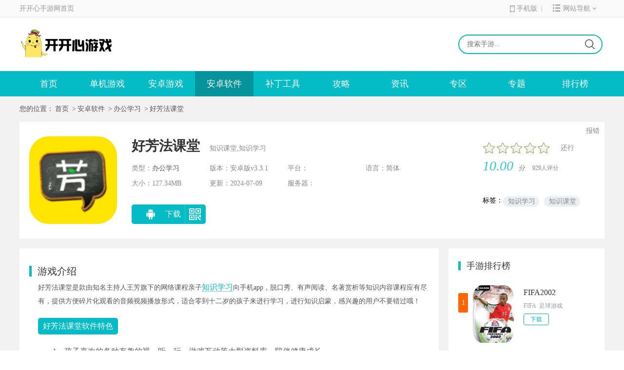

--- FILE ---
content_type: text/html; charset=utf-8
request_url: http://www.kaikaixin.com/az/111215.html
body_size: 10153
content:
<!DOCTYPE html>
<html lang="en">
<head>
<meta charset="UTF-8">
<title>好芳法课堂完整版下载_「安卓iso苹果版」破解下载_开开心手游网</title>
<meta name="keywords" content="好芳法课堂">
<meta name="description" content="开开心手游网提供好芳法课堂完整版下载。好芳法课堂是一款好玩的手机游戏。好芳法课堂支持安卓版iso苹果版免费下载。">
<meta name="mobile-agent" content="format=html5;url=http://m.kaikaixin.com/az/111215.html">
<meta name="mobile-agent" content="format=xhtml;url=http://m.kaikaixin.com/az/111215.html">
<link rel="stylesheet" href="/tpl/youxi369/css/global.css">
<link rel="stylesheet" href="/tpl/youxi369/css/swiper.min.css">
<script src="/tpl/youxi369/js/jquery-1.12.4.min.js"></script>
<script>
        var cms = {root:"/",public:"/"};
        var uagent = navigator.userAgent;
        if(/Android|webOS|iPhone|iPad|Windows Phone|iPod|BlackBerry|SymbianOS|Nokia|Mobile/i.test(uagent)){
            window.location.href="http://m.kaikaixin.com/az/111215.html";
        }else{
            console.log('pc');
        }
</script>

</head>
<body>
<div class="content-container"> 
  <div id="head">
    <div class="container-width"> <a href="/" class="fl">开开心手游网首页</a>
      <div class="login-info fr">
        <a href="http://m.kaikaixin.com" target="_blank" class="app"><em></em>手机版<div class="code-container"> 
      <!--    <img src="https://img.youxi369.com/tj/pic/201905/1557113678BTDe.png" alt="移动首页"> -->
        </div></a><i>|</i>
        <div class="web-nav"><em></em>网站导航<i></i>
          <div id="head-nav-container">
                      <div class="head-nav-content">
              <p>单机游戏</p>
                            <div class="head-links-container"> 
                            <a href="/jiaosebanyan/saicheyouxi/" target="_blank" class="head-link">赛车游戏</a>
                            <a href="/jiaosebanyan/jiaosebanyan1/" target="_blank" class="head-link">角色扮演</a>
                            <a href="/jiaosebanyan/shejiyouxi/" target="_blank" class="head-link">射击游戏</a>
                            <a href="/jiaosebanyan/jishizhanlue/" target="_blank" class="head-link">即时战略</a>
                            <a href="/jiaosebanyan/celueyouxi/" target="_blank" class="head-link">策略游戏</a>
                            <a href="/jiaosebanyan/tiyujingji1/" target="_blank" class="head-link">体育竞技</a>
                            <a href="/jiaosebanyan/xiuxianyizhi/" target="_blank" class="head-link">休闲益智</a>
                            <a href="/jiaosebanyan/zhuomianqipai/" target="_blank" class="head-link">桌面棋牌</a>
                            <a href="/jiaosebanyan/dongzuomaoxian1/" target="_blank" class="head-link">动作冒险</a>
                            <a href="/jiaosebanyan/lianaiyangcheng2/" target="_blank" class="head-link">恋爱养成</a>
                            <a href="/jiaosebanyan/yinleyouxi/" target="_blank" class="head-link">音乐游戏</a>
                            <a href="/jiaosebanyan/monijingying2/" target="_blank" class="head-link">模拟经营</a>
                             </div>
                          </div>
            <div class="head-nav-content">
              <p>安卓游戏</p>
                            <div class="head-links-container"> 
                            <a href="/android/saichekongzhan/" target="_blank" class="head-link">赛车空战</a>
                            <a href="/android/tafangcelue/" target="_blank" class="head-link">策略塔防</a>
                            <a href="/android/qiangzhansheji/" target="_blank" class="head-link">枪战射击</a>
                            <a href="/android/yizhijiemi/" target="_blank" class="head-link">益智解谜</a>
                            <a href="/android/zhuoyouqipai/" target="_blank" class="head-link">桌游棋牌</a>
                            <a href="/android/dongzuomaoxian/" target="_blank" class="head-link">动作冒险</a>
                            <a href="/android/tiyujingji/" target="_blank" class="head-link">体育竞技</a>
                            <a href="/android/yinlewudao/" target="_blank" class="head-link">音乐舞蹈</a>
                            <a href="/android/lianaiyangcheng/" target="_blank" class="head-link">恋爱养成</a>
                            <a href="/android/monijingying/" target="_blank" class="head-link">模拟经营</a>
                            <a href="/android/qitayouxi/" target="_blank" class="head-link">其他游戏</a>
                            <a href="/android/youxigongju/" target="_blank" class="head-link">游戏工具</a>
                             </div>
                          </div>
            <div class="head-nav-content">
              <p>安卓软件</p>
                            <div class="head-links-container"> 
                            <a href="/az/jinronglicai/" target="_blank" class="head-link">金融理财</a>
                            <a href="/az/youxifuzhu/" target="_blank" class="head-link">游戏辅助</a>
                            <a href="/az/xitonganquan/" target="_blank" class="head-link">系统安全</a>
                            <a href="/az/yingyinbofang/" target="_blank" class="head-link">影音播放</a>
                            <a href="/az/zhutizhuomian/" target="_blank" class="head-link">主题桌面</a>
                            <a href="/az/sheyingmeihua/" target="_blank" class="head-link">摄影美化</a>
                            <a href="/az/ditudaohang/" target="_blank" class="head-link">地图导航</a>
                            <a href="/az/shenghuofuwu/" target="_blank" class="head-link">生活服务</a>
                            <a href="/az/gouwuzhifu/" target="_blank" class="head-link">购物支付</a>
                            <a href="/az/liaotianshejiao/" target="_blank" class="head-link">聊天社交</a>
                            <a href="/az/xinwenyuedu/" target="_blank" class="head-link">新闻阅读</a>
                            <a href="/az/bangongxuexi/" target="_blank" class="head-link">办公学习</a>
                             </div>
                          </div>
            <div class="head-nav-content">
              <p>补丁工具</p>
                            <div class="head-links-container"> 
                            <a href="/apple/youxigongju1/" target="_blank" class="head-link">游戏工具</a>
                            <a href="/apple/miancdbuding/" target="_blank" class="head-link">免CD补丁</a>
                            <a href="/apple/shengjibuding/" target="_blank" class="head-link">升级补丁</a>
                            <a href="/apple/xiugaiqi/" target="_blank" class="head-link">修改器</a>
                            <a href="/apple/youxicundang/" target="_blank" class="head-link">游戏存档</a>
                            <a href="/apple/hanhuabuding/" target="_blank" class="head-link">汉化补丁</a>
                            <a href="/apple/youxiqita/" target="_blank" class="head-link">游戏其他</a>
                            <a href="/apple/youximod/" target="_blank" class="head-link">游戏MOD</a>
                            <a href="/apple/youxiditu/" target="_blank" class="head-link">游戏地图</a>
                            <a href="/apple/youxifuzhu1/" target="_blank" class="head-link">游戏辅助</a>
                            <a href="/apple/yinlewudao1/" target="_blank" class="head-link">音乐舞蹈</a>
                            <a href="/apple/lianaiyangcheng1/" target="_blank" class="head-link">恋爱养成</a>
                            <a href="/apple/monijingying1/" target="_blank" class="head-link">模拟经营</a>
                            <a href="/apple/qitayouxi1/" target="_blank" class="head-link">其他游戏</a>
                             </div>
                          </div>
            <div class="head-nav-content">
              <p>攻略</p>
                            <div class="head-links-container"> 
                            <a href="/gonglue/shouyougonglue/" target="_blank" class="head-link">手游攻略</a>
                            <a href="/gonglue/ruanjianjiaocheng/" target="_blank" class="head-link">软件教程</a>
                             </div>
                          </div>
            <div class="head-nav-content">
              <p>资讯</p>
                            <div class="head-links-container"> 
                            <a href="/zixun/shouyouhuodong/" target="_blank" class="head-link">手游活动</a>
                            <a href="/zixun/shouyouxinwen/" target="_blank" class="head-link">手游资讯</a>
                            <a href="/zixun/changshangxinwen/" target="_blank" class="head-link">厂商新闻</a>
                             </div>
                          </div>
            <div class="head-nav-content">
              <p>专区</p>
                          </div>
            <div class="head-nav-content">
              <p>专题</p>
                          </div>
            <div class="head-nav-content">
              <p>排行榜</p>
                            <div class="head-links-container"> 
                            <a href="/anzhuoyouxipaixingbang.html" target="_blank" class="head-link">安卓游戏排行榜</a>
                            <a href="/pingguoyouxipaixingbang.html" target="_blank" class="head-link">苹果游戏排行榜</a>
                             </div>
                          </div>
            <div class="head-nav-content">
              <p>联系我们</p>
                          </div>
            <div class="head-nav-content">
              <p>地图</p>
                            <div class="head-links-container"> 
                            <a href="/map/rss.xml" target="_blank" class="head-link">RSS地图</a>
                            <a href="/map/baidu.xml" target="_blank" class="head-link">百度地图</a>
                            <a href="/map/360.xml" target="_blank" class="head-link">360地图</a>
                             </div>
                          </div>
 

            </div>
          </div>
        </div>
      </div>
    </div>
  <!--搜索logo-->
  <div id="search-logo">
    <div class="container-width"> 
      <a href="/"><div class="fl logo"></div></a>
      <div class="search-container fr">
        <form action="/search/" method="post">
          <input name="wd" type="text" class="search-content" placeholder="搜索手游..." autocomplete="off">
          <div class="hot-search-container"> <span>热门搜索</span>
            <ul>
              
            <li>FIFA2002</li>
             
            <li>冲冲冲朋友</li>
             
            <li>2048土豪版</li>
             
            <li>美国钓鱼大赛</li>
             
            <li>1号游戏交易</li>
             
            <li>遥远时空2</li>
             
            <li>末日餐厅免广告版</li>
                        </ul>
          </div>
          <button class="search-game"></button>
        </form>
      </div>
    </div>
  </div>
  <!--头部导航-->
  <div id="nav-container">
    <div class="container-width nav-container">
     <a href="/" >首页</a> 
             <a href="/jiaosebanyan/" >单机游戏</a>
                   <a href="/android/" >安卓游戏</a>
                   <a href="/az/"   class="checked">安卓软件</a>
                   <a href="/apple/" >补丁工具</a>
                   <a href="/gonglue/" >攻略</a>
                   <a href="/zixun/" >资讯</a>
                   <a href="/zhuanqu/" >专区</a>
                   <a href="/zhuanti/" >专题</a>
                   <a href="/paixingbang.html" >排行榜</a>
                               
    </div>
  </div>
  <!--首页分类-->
  <!--面包屑导航-->
  <div id="crumbs-nav"> 您的位置：<a href="/" target="_blank">首页</a>
  &gt;<a href="/az/" target="_blank">安卓软件</a>
&gt;<a href="/az/bangongxuexi/" target="_blank">办公学习</a>
&gt;<a href="/az/111215.html">好芳法课堂</a></div>
<div id="download-container">
    <!--攻略页内容-->
    <div id="download-head-container">
        <span id="questclick">报错</span>
        <img src="//imgrj.kaikaixin.com/imgtu/pcimg/20231018083416520.png" alt="好芳法课堂" class="img180">
        <div class="download-head-middle">
            <h1 class="game-name"><span>好芳法课堂</span><span class="short_content">知识课堂,知识学习</span></h1>
            <ul class="game-label-container">
                <li class="game-label">类型：<a href="/az/bangongxuexi/" target="_blank">办公学习</a></li>
                <li class="game-label">版本：安卓版v3.3.1</li>
                <li class="game-label">平台：</li>
                <li class="game-label">语言：简体</li>
                <li class="game-label">大小：127.34MB</li>
                <li class="game-label">更新：2024-07-09</li>
                                <li class="game-label">服务器：</li>
            </ul>
                    <div class="three-btn-container">
                      <a rel="nofollow" href="/?s=cms-soft-down-id-111215-sid-3-did-0.html" target="_blank" class="Android-download down-code"><i></i>下载<b></b>
                      <div class="show-code-container">
                                <div class="downcode" data-url="http://www.kaikaixin.com/az/111215.html"></div>
                                <p>使用手机扫码下载</p>
                            </div></a>
                                       </div>
        </div>
        <div class="download-head-right">
            <div class="hidden" id="zanpian-cms" data-id="111215" data-sid="3"></div>
               <div id="zanpian-score">
                   <ul class="rating">
                       <li class="one current" title="很差" val="1">很差</li>
                       <li class="two current" title="较差" val="2">较差</li>
                       <li class="three current" title="还行" val="3">还行</li>
                       <li class="four" title="推荐" val="4">推荐</li>
                       <li class="five" title="力荐" val="5">力荐</li>
                   </ul>
                   <span id="ratewords">还行</span>
            </div>
            <div class="pinfen"><div class="gold">10.00<span>分</span></div><div class="golder">929人评分</div></div>
            <span class="hidden detail-hits" data-type="insert"></span>
             <!-- rating end --> 
            <div class="game-tag">
                <span>标签：</span><a href="/tag/soft/zhishixuexi.html" target="_blank">知识学习</a><a href="/tag/soft/zhishiketang.html" target="_blank">知识课堂</a>            </div>
        </div>
    </div>
    <!--左边部分-->
    <div id="down-in-container">
        <div class="game-main-content">
            <div class="title-container">
                <span class="fl"><i></i>游戏介绍</span>
            </div>
            <div class="down-game-introduce" id="down-game-introduce">
好芳法课堂是款由知名主持人王芳旗下的网络课程亲子<a target="_blank" href="/tag/soft/zhishixuexi.html" title="知识学习">知识学习</a>向手机app，脱口秀、有声阅读、名著赏析等知识内容课程应有尽有，提供方便碎片化观看的音频视频播放形式，适合零到十二岁的孩子来进行学习，进行知识启蒙，感兴趣的用户不要错过哦！</p>        <h3>好芳法课堂软件特色</h3>
        <p>
      
<p>1、孩子喜欢的各种有趣的视、听、玩、游戏互动等大型资料库，陪伴健康成长</p>
<p>2、频道各主持人个人特点的原创短音/视频的新媒体展示平台，各主持人与用户互动交流的渠道</p>
<p>3、好芳法课堂频道优质栏目互动的权威渠道，例如：参与栏目录制参赛者报名，观看台前幕后直播，儿童作品、才艺展示，网络筛选与讨论等</p>
<p>4、分享知名教师、心理学家、教育专家、艺术家、儿童健康专家等权威人士的文章、视频，提供科学、前沿、有意义的育儿及教育观点，为孩子及家长提供权威参考的大师课堂</p>
<p align="center"><img src="//imgrj.kaikaixin.com/imgtu/pcimg/20231018203613192.png" /></p>
      </p> 
              <h3>好芳法课堂软件优点</h3>
        <p>
      
<p>&middot;优质的学习视频资源，让孩子和父母共同成长</p>
<p>&middot;根据各个年龄段划分学习内容，便于不同年龄段孩子学习</p>
<p>&middot;我的课程点，孩子下载的、学习过的所有课程集中点</p>
<p>&middot;规整的应用界面布局，让人心情愉悦，更喜欢学习</p>
      </p> 
              <h3>好芳法课堂软件亮点</h3>
        <p>
      
<p>颜值主播</p>
<p>清纯的、可爱的、呆萌的、帅气的，总有一位让你心动！</p>
<p>才艺主播</p>
<p>乐器、舞蹈、脱口秀、音乐人、模特，点赞根本停不下来！</p>
<p>全天直播</p>
<p>24小时全天直播，什么时候来看都可以！</p>
      </p> 
              <h3>好芳法课堂怎么支付</h3>
        <p>
      
<p>1、首先在本站下载好芳法课堂app，然后进行账号注册和登录；</p>
<p align="center"><img src="//imgrj.kaikaixin.com/imgtu/pcimg/2023101820361583.jpg" /></p>
<p>2、进入到软件主页后找到自己想要购买的课程；</p>
<p align="center"><img src="//imgrj.kaikaixin.com/imgtu/pcimg/20231018203617446.jpg" /></p>
<p>3、然后进行购买；</p>
<p align="center"><img src="//imgrj.kaikaixin.com/imgtu/pcimg/20231018203620841.jpg" /></p>
<p>4、选择支付方式后提交订单支付即可。</p>
<p align="center"><img src="//imgrj.kaikaixin.com/imgtu/pcimg/20231018203621893.jpg" /></p>

      </p> 
              <h3>好芳法课堂软件评测</h3>
        <p>
      
<p>这款应用以其形式多样的内容吸引着父母和儿童，用户可以观看帅气的音乐人在台前幕后的直播表演。主页设计规整，用户可以找到个人喜欢的内容，包括才艺展示、舞蹈、名著赏析等。参与者可以进行点赞互动，使得用户体验更加丰富。</p>
<p>除了丰富的内容外，“好芳法课堂”还提供了全天候的音频视频课程，各种知识资源应有尽有。用户可以根据孩子的年龄段选择适合的课程，参与亲子互动。界面设计清新有趣，让人心情愉悦。</p>      </p> 
              <h3>好芳法课堂更新内容</h3>
        <p>
      <p percent="0">v3.3.1：</p><p>修复优化线上已知问题</p></p><p percent="14.574898785425">v3.3.0：</p><p>1、学习历史页面功能升级、已购课程列表优化，听课更方便</p><p>2、优化一键登录功能</p><p>3、优化脱口秀会员到期提醒以及详情展示</p><p>4、修复顺丰快递无法查看物流信息的问题</p></p><p percent="25.236593059937">v3.2.0：</p><p>1.寒假答题活动全新改版，支持试听及查看题目来源</p><p>2.修复完善线上已知问题</p></p>      </p> 
            
            </div>
            <div class="load-more-content" id="load-more-content" data-content="500">展开</div>
                        <div class="title-container game-cut"><span class="fl"><i></i>游戏截图</span></div>
            <div class="down-game-pic">
                    <div class="swiper-wrapper">
                            <div class="swiper-slide">
                   <img data-src="//imgrj.kaikaixin.com/imgtu/pcimg/20231018083432837.jpg" rel="1"  src="//imgrj.kaikaixin.com/imgtu/pcimg/20231018083432837.jpg" class="show-pic" alt="">
                </div>
                             <div class="swiper-slide">
                   <img data-src="//imgrj.kaikaixin.com/imgtu/pcimg/20231018083432655.jpg" rel="2"  src="//imgrj.kaikaixin.com/imgtu/pcimg/20231018083432655.jpg" class="show-pic" alt="">
                </div>
                             <div class="swiper-slide">
                   <img data-src="//imgrj.kaikaixin.com/imgtu/pcimg/20231018083433689.jpg" rel="3"  src="//imgrj.kaikaixin.com/imgtu/pcimg/20231018083433689.jpg" class="show-pic" alt="">
                </div>
                             <div class="swiper-slide">
                   <img data-src="//imgrj.kaikaixin.com/imgtu/pcimg/20231018083433764.jpg" rel="4"  src="//imgrj.kaikaixin.com/imgtu/pcimg/20231018083433764.jpg" class="show-pic" alt="">
                </div>
                             <div class="swiper-slide">
                   <img data-src="//imgrj.kaikaixin.com/imgtu/pcimg/20231018083433735.jpg" rel="5"  src="//imgrj.kaikaixin.com/imgtu/pcimg/20231018083433735.jpg" class="show-pic" alt="">
                </div>
                           </div>
                    <div class="button button-prev"></div>
                    <div class="button button-next"></div>
                </div>
                        </div>
          
            <div class="compilation-container">
  <div class="title-container"> <span class="fl"><i></i>相关合集</span>
    <ul class="strategy-type-uls">
          <li class="strategy-type-li  checked">知识课堂</li>
      <li class="strategy-type-li ">知识学习</li>
 
    </ul>
  </div>
  <div id="compilation-container">
        <div class="compilation-content">
            <ul class="compilation-ul">
                <li class="compilation-li"> <a href="/az/111215.html" target="_blank"> <img src="//imgrj.kaikaixin.com/imgtu/pcimg/20231018083416520.png" alt="好芳法课堂"> </a>
          <div class="compilation-li-content"> <a href="/az/111215.html" target="_blank">好芳法课堂</a>
            <p>电脑版</p>
            <p>办公学习 | 127.34MB</p>
          </div>
        </li>
              </ul>
    </div>
    <div class="compilation-content">
            <ul class="compilation-ul">
                <li class="compilation-li"> <a href="/az/111215.html" target="_blank"> <img src="//imgrj.kaikaixin.com/imgtu/pcimg/20231018083416520.png" alt="好芳法课堂"> </a>
          <div class="compilation-li-content"> <a href="/az/111215.html" target="_blank">好芳法课堂</a>
            <p>电脑版</p>
            <p>办公学习 | 127.34MB</p>
          </div>
        </li>
              </ul>
    </div>
  </div>
</div>
        
        <div class="compilation-container">
            <div class="title-container">
                <span class="fl"><i></i>最新办公学习</span>
            </div>
            <ul class="compilation-ul">
                                       <li class="compilation-li">
                        <a href="/az/109318.html" target="_blank">
                            <img src="//imgrj.kaikaixin.com/imgtu/pcimg/20240505102653406.png" alt="日进斗金餐饮版">
                        </a>
                        <div class="compilation-li-content">
                            <a href="/az/109318.html" target="_blank">日进斗金餐饮版</a>
                            <div class="game-title"></div>
                            <p class="xg-shortinfo">餐饮系统,餐饮管理</p>
                        </div>
                    </li>
                                      <li class="compilation-li">
                        <a href="/az/111013.html" target="_blank">
                            <img src="//imgrj.kaikaixin.com/imgtu/pcimg/20220713092723395.png" alt="宝宝字母小镇">
                        </a>
                        <div class="compilation-li-content">
                            <a href="/az/111013.html" target="_blank">宝宝字母小镇</a>
                            <div class="game-title"></div>
                            <p class="xg-shortinfo">幼教,宝宝巴士</p>
                        </div>
                    </li>
                                      <li class="compilation-li">
                        <a href="/az/125690.html" target="_blank">
                            <img src="//imgrj.kaikaixin.com/imgtu/pcimg/20220818043648659.png" alt="花礼加盟店专用版">
                        </a>
                        <div class="compilation-li-content">
                            <a href="/az/125690.html" target="_blank">花礼加盟店专用版</a>
                            <div class="game-title"></div>
                            <p class="xg-shortinfo">店铺管理</p>
                        </div>
                    </li>
                                      <li class="compilation-li">
                        <a href="/az/127212.html" target="_blank">
                            <img src="//imgrj.kaikaixin.com/imgtu/pcimg/20240319134031225.png" alt="百词斩少儿英语">
                        </a>
                        <div class="compilation-li-content">
                            <a href="/az/127212.html" target="_blank">百词斩少儿英语</a>
                            <div class="game-title"></div>
                            <p class="xg-shortinfo">英语学习,少儿英语</p>
                        </div>
                    </li>
                                      <li class="compilation-li">
                        <a href="/az/117247.html" target="_blank">
                            <img src="//imgrj.kaikaixin.com/imgtu/pcimg/202081893219_770.png" alt="公式识别">
                        </a>
                        <div class="compilation-li-content">
                            <a href="/az/117247.html" target="_blank">公式识别</a>
                            <div class="game-title"></div>
                            <p class="xg-shortinfo">公式编辑</p>
                        </div>
                    </li>
                                      <li class="compilation-li">
                        <a href="/az/114239.html" target="_blank">
                            <img src="//imgrj.kaikaixin.com/imgtu/pcimg/20230604043320893.png" alt="找家纺商户版">
                        </a>
                        <div class="compilation-li-content">
                            <a href="/az/114239.html" target="_blank">找家纺商户版</a>
                            <div class="game-title"></div>
                            <p class="xg-shortinfo">商家助手</p>
                        </div>
                    </li>
                             
               </ul>
        </div>


        <div class="relevant-containers">
            <div class="strategy-relevant">
                <div class="title-container">
                    <span class="fl"><i></i>相关攻略</span>
                    <a href="/gonglue/" target="_blank" class="fr">更多+</a>
                </div>
                <div class="common-news-ul">
                                            
                <a href="/news/53190.html" target="_blank" class="normal-a">
                        <i></i>
                        <span>《星球重启》污染源怎么处理 污染源具体处理方案说明</span>
                    </a>
                                      
                <a href="/news/99142.html" target="_blank" class="normal-a">
                        <i></i>
                        <span>dnf110级预热活动有哪些-dnf110级预热活动介绍</span>
                    </a>
                                      
                <a href="/news/107140.html" target="_blank" class="normal-a">
                        <i></i>
                        <span>成语宫廷记第168关攻略</span>
                    </a>
                                      
                <a href="/news/118221.html" target="_blank" class="normal-a">
                        <i></i>
                        <span>快手运气卡怎么获得</span>
                    </a>
                                      
                <a href="/news/89766.html" target="_blank" class="normal-a">
                        <i></i>
                        <span>真我gtneo5pro配置参数</span>
                    </a>
                                 
                                 
                                    </div>
            </div>
            
            <div class="gift-relevant">
                <div class="title-container">
                    <span class="fl"><i></i>相关礼包</span>
                    <a href="http://www.kaikaixin.com" target="_blank" class="fr">更多+</a>
                </div>
                <ul class="index-gift-container">
                                      <li>
                        <div class="img56">
                            <a href="/jiaosebanyan/112468.html" target="_blank">
                                <img src="//imgrj.kaikaixin.com/imgtu/pcimg/2014613112641.jpg" alt="FIFA2002">
                            </a>
                        </div>
                        <a href="/jiaosebanyan/112468.html" target="_blank" class="get-gift">领取</a>
                        <a href="/jiaosebanyan/112468.html" target="_blank" class="gift-title">FIFA2002</a>
                        <div class="gift-num-container">
                            <div class="fl"><i style="width:92%"></i></div>
                            <span class="fr">余:92%</span>
                        </div>
                    </li>
                                          <li>
                        <div class="img56">
                            <a href="/jiaosebanyan/124086.html" target="_blank">
                                <img src="//imgrj.kaikaixin.com/imgtu/pcimg/20207218437_509.jpg" alt="冲冲冲朋友">
                            </a>
                        </div>
                        <a href="/jiaosebanyan/124086.html" target="_blank" class="get-gift">领取</a>
                        <a href="/jiaosebanyan/124086.html" target="_blank" class="gift-title">冲冲冲朋友</a>
                        <div class="gift-num-container">
                            <div class="fl"><i style="width:92%"></i></div>
                            <span class="fr">余:92%</span>
                        </div>
                    </li>
                             
                   </ul>
            </div>
        </div>
    </div>
    <!--公共右边部分-->
    <div id="common-right-container">
        <div class="common-rank-container">
            <div class="title-container">
                <span class="fl"><i></i>手游排行榜</span>
            </div>
            <ul class="common-rank-ul">
                   
                 <li class="common-rank-li">
                    <span class="rank-num rank-num1">1</span>
                    <a class="img84 fl" href="/jiaosebanyan/112468.html" target="_blank">
                        <img src="//imgrj.kaikaixin.com/imgtu/pcimg/2014613112641.jpg" alt="FIFA2002">
                    </a>
                    <div class="rank-info">
                        <a class="rank-name" href="/jiaosebanyan/112468.html" target="_blank">FIFA2002</a>
                        <div class="rank-type"><a href="/tag/soft/fifa.html" target="_blank">FIFA</a><a href="/tag/soft/zuqiuyouxi.html" target="_blank">足球游戏</a></div>
                        <a class="down-icon" href="/jiaosebanyan/112468.html" target="_blank">下载</a>
                    </div>
                </li>
               
                 <li class="common-rank-li">
                    <span class="rank-num rank-num2">2</span>
                    <a class="img84 fl" href="/jiaosebanyan/124086.html" target="_blank">
                        <img src="//imgrj.kaikaixin.com/imgtu/pcimg/20207218437_509.jpg" alt="冲冲冲朋友">
                    </a>
                    <div class="rank-info">
                        <a class="rank-name" href="/jiaosebanyan/124086.html" target="_blank">冲冲冲朋友</a>
                        <div class="rank-type"><a href="/tag/soft/kongbu.html" target="_blank">恐怖</a><a href="/tag/soft/diyirenchengsheji.html" target="_blank">第一人称射击</a></div>
                        <a class="down-icon" href="/jiaosebanyan/124086.html" target="_blank">下载</a>
                    </div>
                </li>
               
                 <li class="common-rank-li">
                    <span class="rank-num rank-num3">3</span>
                    <a class="img84 fl" href="/jiaosebanyan/120420.html" target="_blank">
                        <img src="//imgrj.kaikaixin.com/imgtu/pcimg/20145816252.jpg" alt="2048土豪版">
                    </a>
                    <div class="rank-info">
                        <a class="rank-name" href="/jiaosebanyan/120420.html" target="_blank">2048土豪版</a>
                        <div class="rank-type"><a href="/tag/soft/xiuxi.html" target="_blank">休息</a><a href="/tag/soft/yizhi.html" target="_blank">益智</a></div>
                        <a class="down-icon" href="/jiaosebanyan/120420.html" target="_blank">下载</a>
                    </div>
                </li>
               
                 <li class="common-rank-li">
                    <span class="rank-num rank-num4">4</span>
                    <a class="img84 fl" href="/jiaosebanyan/120379.html" target="_blank">
                        <img src="//imgrj.kaikaixin.com/imgtu/pcimg/2012102916620.jpg" alt="美国钓鱼大赛">
                    </a>
                    <div class="rank-info">
                        <a class="rank-name" href="/jiaosebanyan/120379.html" target="_blank">美国钓鱼大赛</a>
                        <div class="rank-type"><a href="/tag/soft/diaoyu.html" target="_blank">钓鱼</a></div>
                        <a class="down-icon" href="/jiaosebanyan/120379.html" target="_blank">下载</a>
                    </div>
                </li>
               
                 <li class="common-rank-li">
                    <span class="rank-num rank-num5">5</span>
                    <a class="img84 fl" href="/az/123817.html" target="_blank">
                        <img src="//imgrj.kaikaixin.com/imgtu/pcimg/2021121131220_032.png" alt="1号游戏交易">
                    </a>
                    <div class="rank-info">
                        <a class="rank-name" href="/az/123817.html" target="_blank">1号游戏交易</a>
                        <div class="rank-type"><a href="/tag/soft/youxijiaoyi.html" target="_blank">游戏交易</a></div>
                        <a class="down-icon" href="/az/123817.html" target="_blank">下载</a>
                    </div>
                </li>
               
                 <li class="common-rank-li">
                    <span class="rank-num rank-num6">6</span>
                    <a class="img84 fl" href="/jiaosebanyan/112581.html" target="_blank">
                        <img src="//imgrj.kaikaixin.com/imgtu/pcimg/2012111211830.jpg" alt="遥远时空2">
                    </a>
                    <div class="rank-info">
                        <a class="rank-name" href="/jiaosebanyan/112581.html" target="_blank">遥远时空2</a>
                        <div class="rank-type"><a href="/tag/soft/yaoyuanshikong.html" target="_blank">遥远时空</a></div>
                        <a class="down-icon" href="/jiaosebanyan/112581.html" target="_blank">下载</a>
                    </div>
                </li>
               
                 <li class="common-rank-li">
                    <span class="rank-num rank-num7">7</span>
                    <a class="img84 fl" href="/android/105071.html" target="_blank">
                        <img src="//imgrj.kaikaixin.com/imgtu/pcimg/20230110095613373.png" alt="末日餐厅免广告版">
                    </a>
                    <div class="rank-info">
                        <a class="rank-name" href="/android/105071.html" target="_blank">末日餐厅免广告版</a>
                        <div class="rank-type"><a href="/tag/soft/xiangsu.html" target="_blank">像素</a><a href="/tag/soft/yangcheng.html" target="_blank">养成</a></div>
                        <a class="down-icon" href="/android/105071.html" target="_blank">下载</a>
                    </div>
                </li>
               
                 <li class="common-rank-li">
                    <span class="rank-num rank-num8">8</span>
                    <a class="img84 fl" href="/az/109318.html" target="_blank">
                        <img src="//imgrj.kaikaixin.com/imgtu/pcimg/20240505102653406.png" alt="日进斗金餐饮版">
                    </a>
                    <div class="rank-info">
                        <a class="rank-name" href="/az/109318.html" target="_blank">日进斗金餐饮版</a>
                        <div class="rank-type"><a href="/tag/soft/canyinguanli.html" target="_blank">餐饮管理</a><a href="/tag/soft/canyinxitong.html" target="_blank">餐饮系统</a></div>
                        <a class="down-icon" href="/az/109318.html" target="_blank">下载</a>
                    </div>
                </li>
               
                 <li class="common-rank-li">
                    <span class="rank-num rank-num9">9</span>
                    <a class="img84 fl" href="/az/115810.html" target="_blank">
                        <img src="//imgrj.kaikaixin.com/imgtu/pcimg/20240326100649327.png" alt="金汇金融">
                    </a>
                    <div class="rank-info">
                        <a class="rank-name" href="/az/115810.html" target="_blank">金汇金融</a>
                        <div class="rank-type"><a href="/tag/soft/touzi.html" target="_blank">投资</a><a href="/tag/soft/zhengquan.html" target="_blank">证券</a></div>
                        <a class="down-icon" href="/az/115810.html" target="_blank">下载</a>
                    </div>
                </li>
               
                 <li class="common-rank-li">
                    <span class="rank-num rank-num10">10</span>
                    <a class="img84 fl" href="/az/115741.html" target="_blank">
                        <img src="//imgrj.kaikaixin.com/imgtu/pcimg/20231011035533854.png" alt="Samsung">
                    </a>
                    <div class="rank-info">
                        <a class="rank-name" href="/az/115741.html" target="_blank">Samsung</a>
                        <div class="rank-type"><a href="/tag/soft/zhinengjiaju.html" target="_blank">智能家居</a></div>
                        <a class="down-icon" href="/az/115741.html" target="_blank">下载</a>
                    </div>
                </li>
                         </ul>
        </div>
                                       
        <div class="common-recommend-container" id="tjzq">
            <div class="title-container">
                <span class="fl"><i></i>推荐专区</span>
            </div>
            <div class="common-recommend-ul">
                            <a href="/jiaosebanyan/112468.html" target="_blank" class="recommend-a img72">
                    <img src="//imgrj.kaikaixin.com/imgtu/pcimg/2014613112641.jpg" alt="FIFA2002">
                    <span>FIFA2002</span>
                </a>
                           <a href="/jiaosebanyan/124086.html" target="_blank" class="recommend-a img72">
                    <img src="//imgrj.kaikaixin.com/imgtu/pcimg/20207218437_509.jpg" alt="冲冲冲朋友">
                    <span>冲冲冲朋友</span>
                </a>
                           <a href="/jiaosebanyan/120420.html" target="_blank" class="recommend-a img72">
                    <img src="//imgrj.kaikaixin.com/imgtu/pcimg/20145816252.jpg" alt="2048土豪版">
                    <span>2048土豪版</span>
                </a>
                           <a href="/jiaosebanyan/120379.html" target="_blank" class="recommend-a img72">
                    <img src="//imgrj.kaikaixin.com/imgtu/pcimg/2012102916620.jpg" alt="美国钓鱼大赛">
                    <span>美国钓鱼大赛</span>
                </a>
                           <a href="/az/123817.html" target="_blank" class="recommend-a img72">
                    <img src="//imgrj.kaikaixin.com/imgtu/pcimg/2021121131220_032.png" alt="1号游戏交易">
                    <span>1号游戏交易</span>
                </a>
                           <a href="/jiaosebanyan/112581.html" target="_blank" class="recommend-a img72">
                    <img src="//imgrj.kaikaixin.com/imgtu/pcimg/2012111211830.jpg" alt="遥远时空2">
                    <span>遥远时空2</span>
                </a>
                           <a href="/android/105071.html" target="_blank" class="recommend-a img72">
                    <img src="//imgrj.kaikaixin.com/imgtu/pcimg/20230110095613373.png" alt="末日餐厅免广告版">
                    <span>末日餐厅免广告版</span>
                </a>
                           <a href="/az/109318.html" target="_blank" class="recommend-a img72">
                    <img src="//imgrj.kaikaixin.com/imgtu/pcimg/20240505102653406.png" alt="日进斗金餐饮版">
                    <span>日进斗金餐饮版</span>
                </a>
                           <a href="/az/115810.html" target="_blank" class="recommend-a img72">
                    <img src="//imgrj.kaikaixin.com/imgtu/pcimg/20240326100649327.png" alt="金汇金融">
                    <span>金汇金融</span>
                </a>
             
                            </div>
        </div>
    </div>
    <div id="shadow-question" style="display:none">
      <input type="hidden" name="form_id" value="1">
      <input type="hidden" name="feedback_sid" value="3">
      <input type="hidden" name="feedback_nid" value="111215">
        <div class="window-gift-container">
            <div class="window-gift-head"><div class="close-question"></div>游戏下载纠错</div>
            <div class="question_box">
                <div class="question_box_1">
                    <div class="question_title">问题：</div>
                    <div class="question_box_radio">
                         <label><input value="1" checked="checked" type="radio" name="feedback_reason">有违规内容</label>
                         <label><input value="2"  type="radio" name="feedback_reason">抄袭侵权</label>
                         <label><input value="3"  type="radio" name="feedback_reason">广告含插件</label>
                         <label><input value="4"  type="radio" name="feedback_reason">无法安装</label>
                         <label><input value="5"  type="radio" name="feedback_reason">无法下载</label>
                         <label><input value="6"  type="radio" name="feedback_reason">其他问题</label>
                    </div>
                </div>
                <div class="question_box_2">
                    <div class="question_title">说明</div>
                    <textarea class="question_textarea" name="feedback_other" id="feedbacks"></textarea>
                </div>
                <div class="question_box_2" style="line-height:35px;">
                 <div class="question_title">联系</div>
                      <input class="question_textarea" name="feedback_contact" style="height:35px;"  type="text" placeholder="联系方式">
                  </div>
                  <div class="question_box_2" style="line-height:35px;">
                 <div class="question_title">验证</div>
                      <input class="question_textarea" name="validate" style="height:35px; width:80px"  type="text" placeholder=""><img class="validate-img" src="/?s=cms-verify-index-t-1764357187.html" width="150px;">
                  </div>
                <div class="question_button"><a id="question_button" data-url="/?s=cms-form-add.html">提交</a></div>
            </div>
        </div>
    </div>
</div>
<div class="pswp" tabindex="-1" role="dialog" aria-hidden="true">
    <div class="pswp__bg"></div>
    <div class="pswp__scroll-wrap">
        <div class="pswp__container">
            <div class="pswp__item"></div>
            <div class="pswp__item"></div>
            <div class="pswp__item"></div>
        </div>
        <div class="pswp__ui pswp__ui--hidden">
            <div class="pswp__top-bar">
                <div class="pswp__counter"></div>
                <button class="pswp__button pswp__button--close" title="Close (Esc)"></button>
                <button class="pswp__button pswp__button--fs" title="Toggle fullscreen"></button>
                <button class="pswp__button pswp__button--zoom" title="Zoom in/out"></button>
                <div class="pswp__preloader">
                    <div class="pswp__preloader__icn">
                        <div class="pswp__preloader__cut">
                            <div class="pswp__preloader__donut"></div>
                        </div>
                    </div>
                </div>
            </div>
            <div class="pswp__share-modal pswp__share-modal--hidden pswp__single-tap">
                <div class="pswp__share-tooltip"></div>
            </div>
            <button class="pswp__button pswp__button--arrow--left" title="Previous (arrow left)">
            </button>
            <button class="pswp__button pswp__button--arrow--right" title="Next (arrow right)">
            </button>
            <div class="pswp__caption">
                <div class="pswp__caption__center"></div>
            </div>
        </div>
    </div>
    </div>
    <div id="footer-container">
    <div class="footer-content">
      <div class="links-title">友情链接</div>
      <div class="footer-links-a"> 
            <a href="http://www.789cha.com/" target="_blank">查八字网</a><i>|</i>
            <a href="https://www.anfengshiye.com/" target="_blank">安丰网</a><i>|</i>
            <a href="https://www.qncha.com/" target="_blank">全能查</a><i>|</i>
            <a href="https://www.eduky.cn/" target="_blank">生肖运势网</a><i>|</i>
            <a href="https://www.527ting.com/" target="_blank">在线八字网</a><i>|</i>
            <a href="https://www.ynyhtz.com/" target="_blank">日历网</a><i>|</i>
            <a href="https://www.115vps.com/" target="_blank">八字网</a><i>|</i>
            <a href="https://www.xuejingju.com/" target="_blank">学京剧</a><i>|</i>
            <a href="https://www.bjzbus.cn/" target="_blank">择吉日网</a><i>|</i>
            <a href="https://www.youjiawang.com/" target="_blank">天天吉日网</a><i>|</i>
            <a href="https://www.xingxinedu.com/" target="_blank">看球直播</a><i>|</i>
            <a href="http://www.kaikaixin.com/" target="_blank">开心游戏网</a><i>|</i>
            </div>
      <div class="copyright-info">
        <p> 
        <a href="/about.html" target="_blank">联系我们&nbsp;&nbsp;|</a>&nbsp; <a href="/map/map.xml" target="_blank">地图&nbsp;|</a>&nbsp; <a href="/map/rss.xml" target="_blank">RSS地图&nbsp;&nbsp;|</a>&nbsp; <a href="/map/baidu.xml" target="_blank">百度地图&nbsp;&nbsp;|</a>&nbsp; <a href="/map/360.xml" target="_blank">360地图&nbsp;&nbsp;|</a>         </p>
        <p><a href="https://beian.miit.gov.cn/" target="_blank"> 粤ICP备2022060792号</a></p>
        <p>CopyRight © 2009-2023 http://www.kaikaixin.com All Right Reser</p>
      </div>
    </div>
  </div>
<script src="/tpl/youxi369/js/swiper.min.js"></script>
<script src="/tpl/youxi369/js/common.js"></script>   
  <link href="/tpl/youxi369/css/photoswipe.css" rel="stylesheet" type="text/css" />
<link href="/tpl/youxi369/css/default-skin.css" rel="stylesheet" type="text/css" />
<script src="/tpl/youxi369/js/photoswipe.min.js"></script>
<script src="/tpl/youxi369/js/photoswipe-ui-default.min.js"></script>
<script src="/tpl/youxi369/js/jquery.qrcode.min.js"></script> 
</div>
</body>
</html>

--- FILE ---
content_type: text/css
request_url: http://www.kaikaixin.com/tpl/youxi369/css/global.css
body_size: 24122
content:
@charset "utf-8";
blockquote,body,button,code,dd,div,dl,dt,fieldset,form,h1,h2,h3,h4,h5,h6,input,legend,li,ol,p,pre,td,textarea,th,ul{margin:0;padding:0;font-family:"Microsoft YaHei";font-size:14px}
i{font-style:normal}
b{font-weight:400}
table{border-collapse:collapse;border-spacing:0;font-family:"Microsoft YaHei"}
fieldset,img{border:0;vertical-align:bottom}
address,caption,cite,code,dfn,em,th,var{font-style:normal;font-weight:400}
li,ol,ul{list-style:none}
caption,th{text-align:left}
h1,h2,h3,h4,h5,h6{font-size:100%;font-weight:400}
abbr,acronym{border:0;font-variant:normal}
sup{vertical-align:text-top}
sub{vertical-align:text-bottom}
input,select,textarea{font-family:inherit;font-size:inherit;font-weight:inherit}
input,select,textarea{outline:0;border:0}
a{text-decoration:none;color:#555}
button,textarea{outline:0;border:0;padding:0;margin:0;-webkit-appearance:none}
.fl{float:left}
.fr{float:right}
.loading{background:url(../images/loading.gif) no-repeat center;display:block; text-indent:15%;}
.container-width{width:1200px;margin:auto}
.text-color{ color:#05bcc6}
.fn-clear:after{visibility:hidden;display:table;font-size:0;content:"";clear:both;height:0}
.content-container{width:100%;height:100%;max-width:1920px;margin:auto;background:#f2f2f2}
.w100{width:100%!important}
.content-container a,.content-container b,.content-container div,.content-container i,.content-container p,.content-container span{text-align:left}
#head{width:100%;height:35px;background:#f9f9f9;border-bottom:1px solid #e8e8e8;line-height:35px}
#head a{color:#999;position:relative}
#head a i{display:block;float:left;width:22px;height:24px;background:url(../images/ico.png) no-repeat -170px -663px;margin:6px 10px 0 0}
#head .app em{height:18px;line-height:18px;padding-left:15px;background:url(../images/ico.png) no-repeat -22px -73px}
#head .app:hover em{background-position:-22px -93px}
#game-head-bg{width:100%;height:333px;line-height:333px;background:url(../images/zqhead.jpg) no-repeat;position:relative;padding-top:145px;box-sizing:border-box}
#game-head-bg .game-logo{height:42px;position:absolute;top:40px;left:82px;line-height:42px;font-size:20px;color:#fff;font-weight:700}
#game-head-bg .game-logo i{display:block;width:38px;height:42px;float:left;margin-right:20px;background:url(../images/ico.png) no-repeat -126px -664px}
#game-head-bg .game-head-content{height:60px;line-height:60px;text-align:center;font-size:48px;color:#fff;letter-spacing:2px}
#game-head-bg .game-head-content span{font-size:56px;font-weight:700}
.login-info .weixin{display:inline-block;width:20px;height:18px;background:url(../images/ico.png) no-repeat 0 -72px;position:relative;top:4px}
.login-info .weixin:hover{background-position:0 -92px}
.code-container{position:absolute;top:28px;left:50%;margin-left:-44px;width:88px;height:88px;background:#fff;z-index:10;display:none}
#head .weixin:hover .code-container{display:block}
#head .app:hover .code-container{display:block;margin-left:-42px}
.code-container img{display:block;margin:4px;float:left;width:80px;height:80px}
.login-info i{padding:0 8px;font-style:normal;font-size:12px;position:relative;top:-1px;color:#999}
.web-nav{display:inline-block;color:#999;cursor:pointer;border-right:1px solid transparent;border-left:1px solid transparent;padding-left:8px;position:relative}
.web-nav em{display:inline-block;width:17px;height:17px;background:url(../images/ico.png) no-repeat -36px -74px;position:relative;top:3px;margin-right:5px}
.web-nav:hover{background:#fff;border-color:#e8e8e8}
.web-nav:hover em{background-position:-36px -94px}
.web-nav i{display:inline-block;width:7px;height:5px;background:url(../images/ico.png) no-repeat -56px -80px;position:relative;top:-2px;margin-left:5px}
.web-nav:hover i{background-position:-56px -100px}
#head-nav-container{width:752px;box-sizing:border-box;background:#fff;padding:30px 30px 30px 0;position:absolute;z-index:10;right:-1px;top:36px;border:1px solid #e3e3e3;border-top:0;display:none}
.web-nav:hover #head-nav-container{display:block}
#head-nav-container:before{content:"";width:114px;height:6px;position:absolute;top:-2px;right:0;background:#fff}
.head-nav-content{width:33.3%;border-left:1px solid #e3e3e3;float:left;padding-left:42px;box-sizing:border-box}
#head-nav-container .head-nav-content:first-child{border-left:0}
.head-nav-content p{font-size:16px;height:18px;line-height:18px;color:#05bcc6}
.head-links-container{overflow:hidden}
.head-nav-content .head-links-container a{width:50%;float:left;color:#666;height:16px;line-height:16px;overflow:hidden;margin-top:20px;box-sizing:border-box;padding-right:8px}
#head-nav-container .head-links-container a:hover{color:#05bcc6;text-decoration:underline}
#search-logo{width:100%;height:110px;background:#fff}
.logo{display:block;width:196px;height:64px;margin-top:23px;background:url(../images/ico.png) no-repeat 0 0}
.search-container{width:300px;height:40px;background-color:#fff;margin-top:35px;position:relative}
.search-content{height:40px;border-radius:20px;border:solid 2px #02bcbc;width:296px;box-sizing:border-box;padding:0 40px 0 16px;line-height:36px}
.search-game{position:absolute;width:20px;height:20px;background:#ddd;right:20px;top:10px;cursor:pointer;background:url(../images/ico.png) no-repeat -88px -74px}
#nav-container{width:100%;line-height:52px;height:52px;background-color:#05bcc6;position:relative}
.nav-container{position:relative}
.nav-container .search-container{position:absolute;top:1px;right:20px;background:0 0;margin-top:0}
.nav-container .search-container .search-game{top:17px}
.nav-container a{width:10%;display:block;height:52px;line-height:52px;font-size:18px;color:#fff;float:left;text-align:center!important}
.nav-container a.checked{background:#04939b}
.img80{width:80px;position:relative;display:block}
.img56 img,.img72 img,.img80 img,.img84 img{width:100%;border-radius:22%}
.img80 b{width:100%;height:80px;border-radius:22%;position:absolute;top:0;left:0;display:block;background:url(../images/down100.png);background-size:100%}
.img80 span,.img90 span{display:block;height:30px;line-height:35px;text-overflow:ellipsis;overflow:hidden;white-space:nowrap;text-align:center!important}
.img56{width:56px;position:relative;display:block}
.img72{width:72px;position:relative;display:block;float:left}
.img74{width:74px;position:relative;display:block;float:left}
.img84{width:84px;position:relative;display:block}
.img90{width:90px;position:relative;display:block;height:90px}
.img80:hover img{opacity:.8}
.img80:hover span{color:#05bcc6}
.title-container{width:100%;height:22px;line-height:22px;margin:12px auto;position:relative}
.title-container i{width:5px;height:22px;background-color:#05bcc6;display:inline-block;position:relative;top:4px;margin-right:12px}
.title-container span{font-size:20px;color:#333}
.title-container a{font-size:12px;line-height:20px;color:#999}
.title-container a:hover{color:#05bcc6}
a>img{width:100%;height:100%}
.img-bottom-title{height:56px;line-height:72px;position:absolute;bottom:0;left:0;color:#fff;text-align:center!important;display:block;width:100%;overflow:hidden;text-overflow:ellipsis;white-space:nowrap;background:url(/images/textshadow.png) center top}
#crumbs-nav{width:1200px;margin:auto;height:52px;line-height:52px;color:#555}
#crumbs-nav a{padding:0 3px 0 3px}
#crumbs-nav a:hover{color:#05bcc6}
.page-container{height:30px;line-height:30px;text-align:center!important;margin:30px auto 50px}
.page-container a{border-radius:5px;padding:7px 12px;font-size:14px;color:#333;background:#fff;border:1px solid #e6e6e6;cursor:pointer;margin:0 2px}
.page-container a.checked,.page-container a:hover{color:#fff;background:#05bcc6;border-color:#05bcc6}
.load-more{width:83px;height:16px;line-height:16px;text-align:right!important;margin:60px auto;display:block;background:url(../images/loading.gif) no-repeat;background-size:16px 16px;color:#999}
#footer-container{width:100%;background:#333;margin:50px auto 0;color:#6f6f6f;font-size:12px;overflow:hidden;padding-bottom:50px}
#footer-container .footer-content{width:1200px;margin:auto}
#footer-container .links-title{height:55px;line-height:70px;font-weight:700;color:#b2b2b2}
.footer-links-a a{color:#b2b2b2;word-break:keep-all;font-size:14px;margin-bottom:8px;display:inline-block}
.footer-links-a a:hover{color:#05bcc6}
.footer-links-a i{font-size:12px;padding:0 12px 0 15px;color:#b2b2b2;display:inline-block}
.copyright-info p{font-size:14px;margin-bottom:10px;text-align:center}
.copyright-footback,.copyright-info p a{color:#b2b2b2}
.lainxi {
    padding-left: 65px;
    width: 680px;
    padding-bottom: 20px;
    border-bottom: 1px solid #ccc;
    position: relative;
}
.lainxi_p1 {
    font-size: 20px;
    margin-top: 5px;
}
.lainxi_p2 {
    font-size: 22px;
    color: #666;
    margin-top: 10px;
}
.lainxi_p3 {
    font-size: 22px;
    color: #666;
    margin-top: 10px;
}
.about_us {
    color: #05bcc6;
    font-size: 28px;
    text-align: center!important;
    font-weight: 600;
    letter-spacing: 3px;
}
.about_we {
    font-size: 18px;
    text-align: center!important;
    font-weight: 600;
}
.copyright-info{margin:19px auto}
.share-container{float:right;margin-top:45px}
.share-container{font-size:12px}
.share-container .share-qq{width:24px;height:26px;float:right;margin-left:25px;margin-top:-4px;background:url(../images/ico.png) no-repeat -98px -791px;position:relative}
.share-container .share-qq:hover{background-position:-98px -819px}
.share-container .share-weixin{width:30px;height:24px;float:right;margin-left:25px;margin-top:-4px;position:relative;background:url(../images/ico.png) no-repeat -129px -791px}
#footer-container .code-container{position:absolute;top:-93px;left:50%;margin-left:-44px;width:88px;height:88px;background:#fff;display:none}
#footer-container .share-weixin:hover .code-container{display:block}
#footer-container .share-sina:hover .code-container{display:block}
#footer-container .share-qq:hover .code-container{display:block}
#footer-container .code-container img{display:block;margin:4px;float:left;width:80px}
.share-container .share-weixin:hover{background-position:-129px -819px}
.share-container .share-sina{width:30px;height:26px;float:right;margin-left:25px;margin-top:-4px;background:url(../images/ico.png) no-repeat -162px -791px;position:relative}
.share-container .share-sina:hover{background-position:-162px -819px}
.load-more-btn{display:block;line-height:44px;text-align:center!important;margin:16px auto 0;background:0 0;width:184px;height:44px;border-radius:23px;border:solid 1px #ccc;font-size:16px;color:#999;cursor:pointer}
.result-color{color:#05bcc6!important;padding:0 3px!important}
.result-title{width:100%;margin:12px auto;position:relative;font-weight:700;padding:10px 0;border-bottom:1px solid #dadada}
.result-title:before{content:"";width:5px;height:22px;background-color:#05bcc6;display:inline-block;position:relative;top:4px;margin-right:8px}
.result-title span{font-size:20px;color:#333}
.result-title a{font-size:12px;line-height:20px;color:#999;font-weight:400;float:right;margin-top:8px}
.result-title a:hover{color:#05bcc6}
.notfond{height:120px;line-height:120px;text-align:center!important;font-size:16px}
.hot-search-container{position:absolute;top:42px;left:0;background:#fff;z-index:10;width:250px;box-sizing:border-box;padding-left:20px;display:none}
.hot-search-container span{height:40px;line-height:45px;font-size:14px;color:#666;display:block}
.hot-search-container li{text-indent:10px;height:30px;line-height:30px;font-size:14px;width:100%;overflow:hidden;color:#333;cursor:pointer}
.hot-search-container li:hover{color:#05bcc6}
.beian{display:inline-block;line-height:20px;padding-left:20px}
.beianimg{float:left;width:auto;margin-right:5px}
#shadow-resources{width:100%;height:100%;position:fixed;top:0;z-index:100;left:0;display:none;background:rgba(0,0,0,.6)}
#shadow-resources .window-gift-container{width:330px;height:320px;left:0;right:0;top:0;bottom:0;margin:auto;background:#fff;position:absolute}
.resources_box input{margin-right:5px}
.resources_box .shuom{font-size:15px;font-weight:700;margin:20px 0}
.window-gift-head{height:46px;line-height:46px;text-indent:10px;font-size:14px;color:#fff;background:#05bcc6}
.window-gift-head .close-resources{width:20px;height:20px;background:url(../images/x.png) no-repeat;float:right;margin:10px 10px 0 0;cursor:pointer;background-size:contain}
.resources_box{padding:10px}
.resources_box_1{display:flex;margin-top:10px}
.resources_title{font-weight:600;font-size:14px;float:left;width:50px}
.resources_box_radio{line-height:22px;float:left;width:300px}
.resources_box_radio label{padding:0 55px 5px 0;display:inline-block;width:100px;font-size:14px}
.resources_box_radio label:nth-child(2n){padding-right:0}
.resources_button{margin:.2rem auto 0 auto;display:flex}
.resources_box_2{margin-top:10px}
.resources_textarea{border:1px solid #ccc;width:234px;height:50px}
.resources_button a{text-align:center;margin:0 auto;padding:5px 10px;background:#05bcc6;color:#fff}
/*首页*/
#sort-container{background:#fff;padding:20px 20px 10px 20px;box-sizing:border-box;margin:20px auto}
#sort-container .head-hot-game{width:100%;padding-bottom:12px;overflow:hidden;border-bottom:1px solid #e3e3e3}
#sort-container .head-hot-game a{display:block;float:left;width:80px}
#sort-container .head-hot-game .img80{margin-left:40px}
#sort-container .head-hot-game .img80:first-child{margin-left:0}
#sort-container .head-type-game{width:100%;overflow:hidden;padding:8px 0}
#sort-container .head-type-game li{width:50%;height:24px;overflow:hidden;margin:8px 0}
#sort-container .head-type-game span{display:inline-block;width:48px;height:24px;border-radius:3px;color:#fff;line-height:24px;text-align:center;margin-right:12px}
#sort-container .head-type-game a{display:inline-block;margin:0 6px}
.rm{background-color:#ff5000}
.zx{background-color:#00b4cc}
.tj{background-color:#9c0}
.qt{background-color:#6c9}
#index-content-all{background:#fff;padding:20px 14px 5px 20px;box-sizing:border-box;margin:20px auto;width:1200px;overflow:hidden}
#index-content-all .title-container{height:20px;line-height:20px}
#index-content-all .title-container i{height:17px;top:3px}
#index-content-all .title-container span{font-size:16px}
#content-all-left{width:360px;float:left}
.carousel-head{width:100%;height:383px}
.carousel-head .swiper-container{width:360px;height:336px;margin:0 0 10px}
.carousel-head .swiper-slide{text-align:center;font-size:18px;background:#fff;display:-webkit-box;display:-ms-flexbox;display:-webkit-flex;display:flex;-webkit-box-pack:center;-ms-flex-pack:center;-webkit-justify-content:center;justify-content:center;-webkit-box-align:center;-ms-flex-align:center;-webkit-align-items:center;align-items:center}
.swiper-container-horizontal>.swiper-pagination-bullets,.swiper-pagination-custom,.swiper-pagination-fraction{text-align:center}
.swiper-button-next,.swiper-button-prev{position:absolute;top:50%;width:46px;height:76px;margin-top:-38px;z-index:100;cursor:pointer;background:url(../images/ico.png) no-repeat;display:none}
.swiper-container:hover .swiper-button-next,.swiper-container:hover .swiper-button-prev{display:block}
.swiper-button-next{background-position:-50px -790px;right:0}
.swiper-button-next:hover{background-position:-50px -870px}
.swiper-button-prev{background-position:0 -790px;left:0}
.swiper-button-prev:hover{background-position:0 -870px}
.swiper-button-next.swiper-button-disabled,.swiper-button-prev.swiper-button-disabled{opacity:1}
.swiper-slide{position:relative}
.carousel-head .swiper-pagination{position:static;text-align:center}
.carousel-head .swiper-pagination-bullet{margin:0 5px;background-color:#aaa;opacity:1}
.carousel-head .swiper-pagination-bullet-active{width:30px;background:#f33;border-radius:4px}
.carousel-head .swiper-slide img{width:360px;height:336px;vertical-align:bottom}
.carousel-head .swiper-slide span{display:block;width:100%;height:56px;line-height:56px;font-size:16px;color:#fff;text-align:center;overflow:hidden;position:absolute;left:0;bottom:0;background:url(/images/textshadow.png)}
.head-pic-text{width:100%;overflow:hidden}
.head-pic-text a{float:left;width:174px}
.head-pic-text img{ height:110px; width:100%}
.head-pic-text a+a{float:right}
.head-pic-text a span{display:block;height:30px;line-height:30px;overflow:hidden;color:#333;text-align:center}
#content-all-left .index-gift-container{padding-top:8px}
.index-gift-container li{overflow:hidden;margin-bottom:20px}
.index-gift-container li>div{float:left}
.index-gift-container .gift-title{width:203px;height:20px;line-height:20px;font-size:16px;color:#333;padding-left:10px;overflow:hidden;display:block;text-overflow:ellipsis;white-space:nowrap}
.index-gift-container .gift-num-container{width:203px;height:16px;line-height:16px;padding-left:10px;font-size:12px;color:#999;margin-top:12px}
.index-gift-container .gift-num-container div{width:150px;height:12px;background-color:#ececec;border-radius:6px;overflow:hidden;margin-top:2px}
.index-gift-container .gift-num-container div i{display:block;width:60%;height:12px;background-color:#9dd6e0}
.index-gift-container .get-gift{width:62px;height:28px;background-color:#ececec;border-radius:14px;line-height:28px;color:#333;display:block;float:right;margin-top:14px;text-align:center}
.index-gift-container .get-gift:hover{background-color:#05bcc6;color:#fffefe}
#content-all-middle{width:470px;float:left;margin-left:30px;overflow:hidden}
#content-all-middle .middle-top-a{height:22px;display:block;line-height:22px;font-size:20px;color:#ff6460;font-weight:700;margin-bottom:18px;text-align:center}
#content-all-middle .middle-top-a:hover{text-decoration:underline}
#content-all-middle .middle-top-div{height:16px;line-height:16px;margin-bottom:18px;text-align:center}
#content-all-middle .middle-top-div a{color:#999}
#content-all-middle .middle-top-div i{color:#999;font-style:normal;padding:0 4px 0 5px}
#new-container li{padding-top:14px;border-top:1px dashed #ccc}
#new-container .normal-a{height:18px;line-height:18px;display:block;overflow:hidden;margin-bottom:15px}
#new-container .normal-a i{width:4px;height:4px;float:left;background:#999;margin-top:7px;margin-right:10px}
#new-container .normal-a span{width:410px;float:left;height:18px;line-height:18px;color:#333;overflow:hidden;text-overflow:ellipsis;white-space:nowrap}
#new-container .normal-a b{float:right;line-height:18px;color:#999}
#new-container .special-a{height:24px;line-height:24px;font-size:16px;color:#333;padding:8px 14px 12px;display:block;text-overflow:ellipsis;white-space:nowrap}
#new-container .special-a i{width:50px;height:24px;background-color:#ff6460;border-radius:3px;float:left;margin-right:10px;text-align:center;color:#fff}
#new-container .special-a .blue{background-color:#13afea}
#content-all-right{width:286px;float:right}
.gg-container{width:100%;height:145px;margin-bottom:18px;position:relative}
#new-game-list{width:286px;padding-top:6px}
#new-game-list li{overflow:hidden;margin-top:31px}
#new-game-list li:first-child{margin-top:0}
#new-game-list .game-name{width:160px;height:30px;line-height:30px;font-size:16px;color:#333;overflow:hidden;text-overflow:ellipsis;white-space:nowrap;margin-left:104px;display:block}
#new-game-list .game-title{height:25px;line-height:25px;font-size:12px;color:#999;overflow:hidden;text-overflow:ellipsis;white-space:nowrap;margin-left:104px}
#new-game-list .game-title a{color:#999;font-size:12px;margin-right:5px}
#new-game-list .game-score{height:25px;line-height:30px;margin-left:104px;font-size:12px;color:#ffb14b}
#game-collection{padding:2px 20px 20px;margin:0 auto 20px;width:1200px;box-sizing:border-box;overflow:hidden;background:#fff}
.game-collection{width:102%;overflow:hidden}
.game-collection a{float:left;width:216px;height:130px;position:relative;margin-right:20px;margin-top:20px}
.game-collection a img{border-radius:6px;width:100%;height:100%}
.game-collection .img-bottom-title{border-bottom-left-radius:8px;border-bottom-right-radius:8px}
#strategy-containers{padding:2px 20px 20px;margin:0 auto 20px;width:1200px;box-sizing:border-box;overflow:hidden;background:#fff}
#strategy-containers .title-container{margin-bottom:25px}
.hot-strategy{width:880px;float:left}
.new-strategy{float:right;width:280px}
.hot-strategy-left{width:358px;float:left}
.hot-strategy-left a{position:relative;width:358px;height:204px;float:left;margin-bottom:20px}
.hot-strategy-left .row-a b{width:62px;height:22px;background-color:#e94646;display:block;line-height:22px;font-size:12px;color:#fff;font-weight:700;position:absolute;top:0;right:0;text-align:center}
.hot-strategy-left .col-a{width:169px;height:202px}
.hot-strategy-left .col-a+.col-a{float:right}
.hot-strategy-right{float:right;margin-right:40px;width:452px}
.hot-strategy-right li{overflow:hidden;height:92px;margin-top:20px}
.hot-strategy-right li:first-child{margin-top:0}
.strategy-right-imgs{float:left;width:164px;height:92px}
.strategy-right-name{margin-left:180px;height:72px;line-height:23px;color:#444;overflow:hidden}
.strategy-right-info{height:14px;line-height:14px;margin-left:180px;font-size:12px;color:#999}
.strategy-right-info b,.strategy-right-info i{padding:8px;font-size:0;background:url(../images/ico.png) no-repeat -114px -75px;position:relative;top:-3px;margin-right:8px}
.strategy-right-info b{background-position:-132px -75px}
.strategy-right-info span{padding-right:20px}
.new-strategy-img{width:280px;height:146px;background-color:#000;position:relative}
.new-strategy-img .img-bottom-title{height:36px;line-height:36px}
.new-strategy-ul .normal-a{height:18px;line-height:18px;display:block;overflow:hidden;margin-top:17px}
.new-strategy-ul .normal-a i{width:3px;height:3px;float:left;background:#999;margin-top:7px;margin-right:10px}
.new-strategy-ul .normal-a span{width:260px;float:left;height:18px;line-height:18px;color:#444;overflow:hidden;text-overflow:ellipsis;white-space:nowrap}
.platform-container{padding:2px 20px 20px;margin:0 auto 20px;width:1200px;box-sizing:border-box;overflow:hidden;background:#fff}
.platform-left{width:875px}
.platform-left .title-container a{margin-right:52px}
.title-container a:hover{color:#05bcc6}
.platform-left .title-container{margin-bottom:0}
.platform-left .title-container{margin-bottom:12px}
.platform-left-game{float:left;overflow:hidden}
.platform-left-game .img90{float:left;margin:25px 32px 25px 0}
.img90 img{border-radius:22%}
.platform-right{width:280px}
.platform-right .rank-ul .rank-li{padding:10px 0;border-bottom:1px dashed #e8e8e8;width:100%;overflow:hidden}
.platform-right .rank-li span{float:left;width:20px;height:20px;line-height:20px;color:#fff;background-color:#bbb;border-radius:3px;text-align:center;margin-right:15px}
.platform-right .rank-active span{height:40px;background-color:#f60;margin-top:16px;line-height:40px}
.platform-right .rank-active img{float:left;width:72px;height:72px;border-radius:22%}
.platform-right .rank-active .rank-info{float:left;height:72px;margin-left:15px;width:145px}
.platform-right .rank-active .rank-name{height:18px;line-height:18px;font-size:16px;color:#333;overflow:hidden;text-overflow:ellipsis;white-space:nowrap;width:100%;display:block}
.platform-right .rank-active .rank-score{height:15px;width:94px;margin:12px 0;background:url(../images/ico.png) 0 -639px}
.platform-right .rank-active .rank-score p{width:60%;background:url(../images/ico.png) 0 -621px;height:14px}
.platform-right .rank-active .rank-type{font-size:12px;color:#999;overflow:hidden;text-overflow:ellipsis;white-space:nowrap;width:100%}
.platform-right .rank-active .rank-type a{margin-right:8px;color:#999}
.platform-right .rank-active .rank-type a:hover{color:#999!important}
.platform-right .rank-ul .down-icon{width:12px;height:13px;background:url(../images/ico.png) no-repeat -159px -122px;float:right;margin-top:4px}
.platform-right .rank-active .down-icon{margin-top:30px}
.platform-right .rank-2 span{background:#f90}
.platform-right .rank-3 span{background:#fc0}
#rank-container{padding:0 20px 20px 20px;margin:0 auto 20px;width:1200px;box-sizing:border-box;overflow:hidden;background:#fff}
.rank-container>div{width:365px}
#rank-container .rank-container .rank-name{height:50px;line-height:50px;width:100%;text-indent:15px;color:#000;font-size:18px;border-bottom:1px solid #a0f0e3}
#rank-container .rank-container .rank-li-10{width:352px;padding:8px 12px;overflow:hidden}
#rank-container .rank-part1 span{display:inline-block;width:27px;height:18px;text-align:center;border-radius:3px;background:0 0;font-size:12px;color:#999;margin-right:8px;position:relative;top:-4px}
#rank-container .rank-li-10 .rank-part1 .rank-game-name{color:#333;width:220px;overflow:hidden;display:inline-block;height:18px;line-height:18px}
#rank-container .rank-li-10.checked .rank-part1 .rank-game-name{font-weight:700}
#rank-container .rank-li-10 .rank-part1 div{display:inline-block;color:#999;font-size:12px;height:18px;line-height:18px}
#rank-container .rank-li-10 .fr i{display:none}
#rank-container .rank-li-10.checked .fr i{display:inline}
#rank-container .rank-li-10 .rank-part2{padding:10px 0 0 38px;display:none;overflow:hidden}
#rank-container .rank-li-10.checked .rank-part2{display:block}
#rank-container .rank-li-10 .rank-part2 .rank-game-type{height:72px;display:table;float:left;margin:0 20px 0 12px}
#rank-container .rank-li-10 .down-icon{width:54px;height:24px;line-height:24px;border:1px solid #16debd;color:#16debd;text-align:center;border-radius:3px;margin-top:23px}
#rank-container .rank-li-10 .rank-game-type span{display:table-cell;vertical-align:middle;line-height:30px;color:#8ba8a3}
#rank-container .rank-ul-android .rank-1{background:#16debd;color:#fff}
#rank-container .rank-ul-android .rank-2{background:#5be7d0;color:#fff}
#rank-container .rank-ul-android .rank-3{background:#a0f0e3;color:#fff}
.rank-ul-ios{margin:0 32px}
#rank-container .rank-ul-ios .rank-1{background:#feaa48;color:#fff}
#rank-container .rank-ul-ios .rank-name{border-bottom-color:#fddbb4}
#rank-container .rank-ul-ios .down-icon{border:1px solid #feaa48;color:#feaa48}
#rank-container .rank-ul-ios .rank-2{background:#fdc27e;color:#fff}
#rank-container .rank-ul-ios .rank-3{background:#fddbb4;color:#fff}
#rank-container .rank-ul-expect .rank-1{background:#19abff;color:#fff}
#rank-container .rank-ul-expect .rank-name{border-bottom-color:#a1dcff}
#rank-container .rank-ul-expect .down-icon{border:1px solid #19abff;color:#19abff}
#rank-container .rank-ul-expect .rank-2{background:#5dc3fe;color:#fff}
#rank-container .rank-ul-expect .rank-3{background:#a1dcff;color:#fff}
#hot-label-container{padding:20px 0 8px 20px;margin:0 auto 20px;width:1200px;box-sizing:border-box;overflow:hidden;background:#fff}
#hot-label-container p{float:left;width:42px;height:123px;display:table;background:#05bcc6;padding:0 10px}
#hot-label-container p span{display:table-cell;vertical-align:middle;color:#fff;font-size:16px;text-align:center}
#hot-label-container .hot-label{float:left;margin:0 0 12px 12px;width:88px;line-height:33px;height:33px;font-size:14px;cursor:pointer;overflow:hidden;text-overflow:ellipsis;white-space:nowrap;background:#eee;text-align:center}
#content-all-middle .middle-top-div a:hover,#new-container .normal-a span:hover,#new-container .special-a span:hover,#rank-container .rank-li-10 .rank-part1 .rank-game-name:hover,#sort-container .head-type-game a:hover,.gift-title:hover,.new-strategy-ul .normal-a span:hover,.platform-left-game a:hover span,.platform-right .rank-ul .rank-li a:hover,.strategy-right-name a:hover{color:#05bcc6}
#new-game-list .game-name:hover,.head-pic-text a:hover span,.platform-right .rank-active .rank-name:hover{color:#05bcc6;text-decoration:underline}
.game-collection a:hover img,.gg-container a>img:hover,.hot-strategy-left a:hover img,.hot-strategy-right a:hover img,.new-strategy-img a:hover img,.platform-left-game a:hover img{opacity:.8}
#rank-container .rank-li-10 .down-icon:hover{background:#16debd;color:#fff}
#rank-container .rank-ul-ios .down-icon:hover{background:#feaa48;color:#fff}
#rank-container .rank-ul-expect .down-icon:hover{background:#19abff;color:#fff}
#hot-label-container .hot-label:hover{color:#fff;background:#05bcc6}


/*列表*/
#game-list-container{width:1200px;margin:auto;overflow:hidden;background:#fff;padding:5px 0 30px;box-sizing:border-box}
#game-list-container .title-container{width:1160px;margin:12px auto}
#game-list-container .game-type-ul,#game-list-container .sort-container{width:1160px;margin:auto}
#game-num{font-size:14px;position:absolute;left:135px;bottom:-6px;color:#555}
#game-num span{color:#05bcc6;padding:0 12px}
.game-type-ul{padding:10px 0 20px}
.game-type-li{padding:11px 0 0;border-bottom:1px solid #e3e3e3;line-height:24px;font-size:14px;overflow:hidden;color:#555}
.game-type-ul .game-type-li:first-child{border-top:1px solid #e3e3e3}
.game-type-li>p{float:left;width:98px}
.game-type-li .game-type-container{float:left;width:1060px;box-sizing:border-box;position:relative;height:34px;overflow:hidden}
.game-type-li .game-type-container.checked{height:auto}
.game-type-li .game-type-container .game-type{padding:0 10px;height:24px;line-height:24px;background:0 0;border-radius:3px;margin-right:20px;cursor:pointer;word-break:keep-all;margin-bottom:10px;display:inline-block}
.game-type-li .game-type-container .game-type.checked,.game-type-li .game-type-container .game-type:hover{background:#05bcc6;color:#fff}
.game-type-container .game-type-more{width:50px;height:24px;line-height:22px;overflow:hidden;display:block;position:absolute;bottom:8px;right:5px;text-align:center;font-size:14px;color:#05bcc6;background:#fff;cursor:pointer}
.game-type-container .game-type-more:after{background:url(../images/ico.png) no-repeat -54px -75px;content:"";width:10px;height:14px;float:right;margin-top:4px}
.game-type-container .game-type-more.checked:after{background-position:-54px -96px}
.sort-container{height:24px;line-height:24px;color:#555;}
.sort-container p{float:left;width:98px}
.sort-container .sort-ul{float:left}
.sort-container .sort-ul .sort-li{height:24px;line-height:24px;border-radius:8px;margin-right:20px;cursor:pointer;word-break:keep-all;display:inline-block}
.sort-container .sort-ul .sort-li.checked,.sort-container .sort-ul .sort-li:hover{color:#05bcc6;font-weight:700}
.game-list-container{width:100%;overflow:hidden}
#game-list-container .game-list-ul{width:1248px;padding:20px 0}
#game-list-container .game-list-ul .game-list-li{padding:20px 20px 12px;float:left;margin:0 48px 10px 0}
.game-content{width:120px;height:205px}
.game-content p{text-align:center}
.game-content img{width:120px;height:120px;border-radius:22%}
.game-content .game-name{height:36px;width:100%;overflow:hidden;line-height:40px}
.game-content .game-type-size{width:100%;overflow:hidden;height:20px;line-height:20px;color:#999;font-size:12px}
.game-content .game-score{width:100%;overflow:hidden;height:28px;line-height:28px;color:#05bcc6}
.game-content .game-score.no-score{color:#999}
.game-content .game-score span{font-weight:700}
.game-content .download-link{width:98px;height:28px;background-color:#05bcc6;border-radius:5px;color:#fff;line-height:28px;text-align:center;margin:5px auto 0;display:none}
.game-list-li:hover{background-color:#e8e8e8}
.game-list-li:hover .game-info{display:none}
.game-list-li:hover .download-link{display:block}

/*软件下载*/
#download-container{width:1200px;margin:auto;overflow:hidden}
.relevant-container .title-container a{margin:5px 20px 0 0}
#download-head-container{width:100%;background:white;box-sizing:border-box;padding:30px 20px 20px 20px;margin-bottom:20px;position:relative}
#questclick{color:#888888;position:absolute;right:10px;top:10px;cursor:pointer}
#download-head-container:after{content:"";display:table;clear:both;width:100%}
#download-head-container .img180{width:180px;height:180px;border-radius:40px;float:left}
#download-head-container .download-head-middle{width:650px;float:left;text-align:left;margin-left:30px; position:relative}
.download-head-middle .focus-game{width:70px;height:26px;border-radius:5px;border:solid 1px #05bcc6;float:right;font-size:12px;color:#05bcc6;line-height:28px;text-align:left}
.download-head-middle .focus-game i{display:block;width:14px;height:12px;float:left;margin:8px 6px 0 11px;background:url(../images/ico.png) no-repeat -136px -414px}
.download-head-middle .game-name{height:40px;line-height:40px;font-size:28px;color:#333333;font-weight:bold;display:block}
.download-head-middle .game-label-container .game-label {
    height: 16px;
    line-height: 16px;
    width: 160px;
    color: #888888;
    overflow: hidden;
    margin-bottom: 15px;
    float: left;
}

.download-head-middle .game-blue-label {
    height: 32px;
    overflow: hidden;
    padding: 6px 0 15px;
    font-size: 0;
}

.download-head-middle .game-blue-label .game-label {
    display: inline-block;
    height: 28px;
    line-height: 28px;
    padding: 0 11px;
    border-radius: 5px;
    border: solid 1px #05bcc6;
    color: #05bcc6;
    margin-right: 12px;
    font-size:14px;
}
.download-head-middle .game-name span:first-child{overflow:hidden;text-overflow:ellipsis;white-space:nowrap;max-width:455px;display:block;float:left}
.download-head-middle .game-name span.short_content{height:16px;line-height:16px;width:160px;color:#888888;overflow:hidden;font-size:14px;margin-left:20px;font-weight:400}
.download-head-middle .game-label-container{height:82px;padding-top:18px;overflow:hidden}
.download-head-middle .game-label-container .game-label{height:16px;line-height:16px;width:160px;color:#888888;overflow:hidden;margin-bottom:15px;float:left;word-break:break-all}
.download-head-middle .three-btn-container{height:40px;clear:both;position:relative}
.download-head-middle .three-btn-container > a{display:block;float:left;width:152px;height:40px;background-color:#05bcc6;border-radius:5px;font-size:16px;color:#ffffff;margin-right:28px;cursor:pointer;line-height:40px;position:relative;text-align:center;margin-bottom:10px}
.download-head-middle .three-btn-container > a:nth-child(3n){margin-right:0}
.download-head-middle .three-btn-container .download-links{background:#8bc34a;width:197px}
.download-head-middle .three-btn-container .game-pcdown{background:#8bc34a}
.download-links b{border-left:1px solid #99ca4a!important}
.download-head-middle .three-btn-container > a i{width:18px;height:21px;float:left;margin:10px 12px 0 30px;background:url(../images/ico.png) no-repeat -156px -73px}
.download-head-middle .three-btn-container .show-code-container{width:150px;height:165px;box-sizing:border-box;border:1px solid rgb(205,205,205);z-index:10;position:absolute;background:white;top:50px;right:0;display:none}
.download-head-middle .three-btn-container .show-code-container:before{content:"";width:15px;height:8px;position:absolute;top:-8px;right:14px;display:block;z-index:2;background:url(../images/jiantou.png) no-repeat}
.download-head-middle .three-btn-container > a b:hover ~ .show-code-container{display:block}
.download-head-middle .show-code-container div,.common-special-header .show-code-container div{width:122px;height:122px;display:block;margin:10px auto 3px}
.download-head-middle .show-code-container p{width:100%;font-size:12px;display:block;color:#999999;height:20px;line-height:20px;text-align:center}
.download-head-middle .three-btn-container > a.booking i{margin:10px 12px 0 42px}
.download-head-middle .three-btn-container > a b{float:right;width:42px;height:40px;background:url(../images/ico.png) no-repeat -48px -405px;border-left:1px solid #4ac3ca}
.download-head-middle .three-btn-container .android-download{width:197px;text-align:left}
.download-head-middle .three-btn-container .ios-download{width:197px;text-align:left}
.download-head-middle .three-btn-container .ios-download i{background-position:-178px -73px}
.download-head-middle .three-btn-container a.android-download:hover,.download-head-middle .three-btn-container a.ios-download:hover{background:rgba(5,188,198,0.8)}
.download-head-right{width:225px;float:right;margin-right:5px}
.download-head-right .game-score{font-size:40px;color:#333333;display:block;font-weight:bold}
.download-head-right .game-star-container{width:95px;display:block;float:right;height:16px;margin-top:20px;margin-right:2px;background:url(../images/ico.png) no-repeat 0 -639px}
#score-explain{float:right;height:16px;line-height:16px;margin-top:20px;color:#333;margin-left:10px;width:45px;text-align:left}
.game-score-container .no-commit{height:14px;line-height:14px;font-size:12px;padding-left:16px;color:#999999;float:right;margin-top:3px;display:none}
.game-score-container .no-commit.checked{background:url(../images/ico.png) no-repeat -161px -414px}
.download-head-right .game-star-container i{width:60%;max-width:100%;min-width:0;display:block;height:16px;background:url(../images/ico.png) no-repeat 0 -621px}
.download-head-right .commit-score{clear:both}
.download-head-right .commit-score span{color:#333333;font-weight:bold;margin-right:15px}
.download-head-right .commit-score b{font-size:12px;color:#888888}
#down-in-container{width:860px;box-sizing:border-box;margin-bottom:20px;float:left;color:#555555}
.compilation-content{padding-top:20px}
.down-game-introduce{color:#555555;line-height:28px;overflow:hidden;padding-left:18px;position:relative}
.down-game-introduce.checked{height:auto}
.down-game-introduce .appdisplay{display:none}
.load-more-content{width:100%;height:16px;line-height:16px;overflow:hidden;display:none;font-size:14px;color:#555555;cursor:pointer;text-align:right!important;margin-top:10px;margin-bottom:10px}
.load-more-content:not(.checked){background-image:linear-gradient(180deg,rgba(255,255,255,0) 0,rgba(255,255,255,0.5) 10%,rgba(255,255,255,1) 50%);position:relative;margin-top:-60px;padding-top:60px}
.load-more-content:after{background:url(../images/ico.png) no-repeat -54px -75px;content:"";width:10px;height:14px;float:right}
.load-more-content.checked:after{background-position:-54px -96px}
.down-game-introduce p{text-indent:30px;font-size:16px;line-height:30px}
.down-game-introduce h4{text-align:left;color:#444444;font-weight:bold;margin:20px 0;font-size:16px}
.down-game-introduce iframe{width:580px;height:400px}
.down-game-introduce span{font-size:16px}
.down-game-introduce a{font-size:16px;color:#05bcc6;border-bottom: 1px dotted #05bcc6;}
.down-game-introduce h3{color:#ffffff;background-color:#05bcc6;border-radius:5px;padding:3px 10px;display:inline-block;margin:20px 0;font-size:16px}
.down-game-pic{width: 750px;/* height: 600px; */margin: 60px auto 60px; overflow:hidden; position:relative}
.down-game-pic .swiper-slide img {max-width:500px;width:expression(this.width > 500 && this.height < this.width ? 500:true);max-height:500px;height:expression(this.height > 500 && this.width < this.height ? 500:true)}
.down-game-pic .swiper-slide{display:inline}
.swiper-container-3d .swiper-slide-shadow-left,.swiper-container-3d .swiper-slide-shadow-right{background-image:linear-gradient(to right,rgba(0,0,0,.5),rgba(0,0,0,1))}
.down-game-pic .button{position:absolute;width:60px;top:0;z-index:20;height:100%;cursor:pointer}
.down-game-pic .button-prev{left:0}
.down-game-pic .button-prev:before{content:"";width:18px;height:54px;position:absolute;top:0;bottom:0;left:20px;margin:auto;background:url(../images/ico.png) no-repeat -107px -600px}
.down-game-pic .button-prev:hover:before{background-position:-153px -600px}
.down-game-pic .button-next{right:0}
.down-game-pic .button-next:before{content:"";width:18px;height:54px;position:absolute;top:0;bottom:0;right:20px;margin:auto;background:url(../images/ico.png) no-repeat -131px -600px}
.down-game-pic .button-next:hover:before{background-position:-177px -600px}
.strategy-type-uls{text-align:center;position:absolute;top:4px;margin:auto;left:150px}
.strategy-type-uls .strategy-type-li{color:#a0a0a0;margin-right:10px;cursor:pointer;height:24px;line-height:24px;font-size:12px;border-radius:4px;border:solid 1px #cccccc;padding:4px 10px;float:left}
.strategy-type-uls .strategy-type-li.checked{font-size:12px;color:#05bcc6;border-color:#05bcc6;font-weight:bold}
.strategy-type-uls .strategy-type-li:hover{font-size:12px;color:#05bcc6;border-color:#05bcc6}
#compilation-container .compilation-content{display:none}
#compilation-container .compilation-content:first-child{display:block}
.compilation-content{width:100%;box-sizing:border-box;overflow:hidden}
.compilation-content .compilation-top > a{position:relative;display:block;width:216px;height:130px;float:left;margin-right:20px}
.compilation-content .compilation-top > a span{height:30px;line-height:30px;text-align:center;color:#ffffff;overflow:hidden;display:block;position:absolute;bottom:0;left:0}
.compilation-content .compilation-top > a img{width:100%;height:100%;background-color:#f5f4f3;border-radius:5px}
.compilation-content .compilation-top > a:hover img{opacity:0.8}
.compilation-content .compilation-top > div{float:left;width:574px}
.compilation-content .compilation-top > div a{height:34px;line-height:34px;display:block;font-size:22px;color:#444444;font-weight:bold;margin-bottom:5px}
.compilation-content .compilation-top > div a:hover{text-decoration:underline}
.compilation-content .compilation-top > div p{color:#999999;height:80px;line-height:26px;width:100%;overflow:hidden}
.compilation-li{width:33%;height:72px;display:block;float:left;margin-top:20px}
.compilation-li img{width:72px;height:72px;float:left;border-radius:22%}
.compilation-li img:hover{opacity:0.8}
.compilation-li .compilation-li-content{float:left;width:160px;margin-left:20px;height:72px;overflow:hidden}
.compilation-ul{clear:both;overflow:hidden;margin-bottom:20px}
.compilation-li-content a{height:30px;display:block;font-size:16px;text-overflow:ellipsis;white-space:nowrap;overflow:hidden;line-height:30px}
.compilation-li-content a:hover{color:rgb(5,188,198)}
.compilation-li-content p{vertical-align:middle;line-height:22px;color:rgb(139,168,163)}
.compilation-li .game-title{margin-top:5px}
.compilation-li .game-title a{vertical-align:middle;line-height:22px;color:rgb(139,168,163);font-size:12px;padding-right:6px}
.compilation-li .xg-shortinfo{vertical-align:middle;line-height:22px;color:rgb(139,168,163);text-overflow:ellipsis;white-space:nowrap;overflow:hidden;margin-top:5px}
.strategy-relevant{float:left;width:50%}
.gift-relevant{float:left;width:50%}
.strategy-relevant .title-container{margin-bottom:18px}
.relevant-container .title-container{margin-bottom:20px}
.strategy-relevant .normal-a{margin-top:10px}
.strategy-relevant .normal-a span{width:375px}
.index-gift-container li{overflow:hidden;margin-bottom:18px;width:90%}
.index-gift-container li > div{float:left}
.index-gift-container .gift-title{width:203px;height:20px;line-height:20px;font-size:16px;color:#333333;padding-left:10px;float:left;overflow:hidden;text-overflow:ellipsis;white-space:nowrap}
.index-gift-container .gift-title:hover{color:rgb(5,188,198)}
.index-gift-container .gift-num-container{width:203px;height:16px;line-height:16px;padding-left:10px;font-size:12px;color:#999999;margin-top:12px}
.index-gift-container .gift-num-container div{width:150px;height:12px;background-color:#ececec;border-radius:6px;overflow:hidden;margin-top:2px}
.index-gift-container .gift-num-container div i{display:block;width:60%;height:12px;background-color:#9dd6e0}
.index-gift-container .get-gift{width:62px;height:28px;background-color:#ececec;border-radius:14px;line-height:28px;color:#333333;display:block;float:right;margin-top:14px;text-align:center}
.index-gift-container .get-gift:hover{background-color:#05bcc6;color:#fffefe}
.game-main-content,.compilation-container,.relevant-containers,.game-img-container{overflow:hidden;background:white;padding:20px 20px 0;margin-bottom:20px;box-sizing:border-box;width:100%}
#new-game-list{width:286px;padding-top:12px}
#new-game-list li{overflow:hidden;margin-top:31px}
#new-game-list li:first-child{margin-top:0}
#new-game-list .game-name{width:160px;height:30px;line-height:30px;font-size:16px;color:#333333;overflow:hidden;text-overflow:ellipsis;white-space:nowrap;margin-left:104px;display:block}
#new-game-list .game-name:hover{color:rgb(5,188,198)}
#new-game-list .game-title{height:25px;line-height:25px;font-size:12px;color:#999999;overflow:hidden;text-overflow:ellipsis;white-space:nowrap;margin-left:104px}
#new-game-list .game-title a{color:#999999;font-size:12px;margin-right:5px}
#new-game-list .game-score{height:25px;line-height:30px;margin-left:104px;font-size:12px;color:#ffb14b}
#shadow-window{width:100%;height:100%;position:fixed;top:0;z-index:100;left:0;display:none;background:rgba(0,0,0,0.6)}
#shadow-window .window-gift-container{width:465px;height:260px;left:0;right:0;top:0;bottom:0;margin:auto;background:white;position:absolute;text-align:center}
.window-gift-head{height:46px;line-height:46px;text-indent:10px;font-size:14px;color:white;background:rgb(5,188,198)}
.window-gift-head .close-window{width:25px;height:25px;background:url(../images/ico.png) no-repeat -126px -725px;float:right;margin:10px 10px 0 0;cursor:pointer}
.window-gift-container .gift-code{display:block;outline:0;margin:20px auto 0;width:306px;box-sizing:border-box;padding:0 10px;height:45px;line-height:45px;font-size:16px;color:#999999;letter-spacing:1px;border:1px solid rgb(204,204,204);border-radius:5px}
.wx-ewm{margin-top:30px}
.wx-ewm-img{background:url('../images/yxyuyue_ewm.jpg') no-repeat;display:block;width:465px;height:120px;background-size:135px;background-position:center}
.wx-ewm-p{width:350px;margin:25px 0 0 79.5px;font-size:16px}
.wx-ewm-p1{font-size:16px;font-weight:bold;line-height:30px}
.wx-ewm-p2{font-size:16px;line-height:25px}
.wx-ewm-p2 span{color:#E4525A}
.wx-ewm-p3{font-size:16px;line-height:25px}
.wx-ewm-p3 span{color:rgb(5,188,198)}
.wx-ewm-p4{font-size:16px;font-weight:bold;margin-top:30px}
#confirm-btn{width:120px;height:46px;line-height:46px;text-align:center;font-size:18px;margin:25px auto 0;color:white;border-radius:5px;cursor:pointer;letter-spacing:1px;background:rgba(5,188,198,1)}
#confirm-btn:hover{background:rgba(5,188,198,0.8)}
#title-p{margin:12px auto 0;width:306px;font-size:14px;color:#999999;text-align:center}
.fail-title{margin:0 auto;width:306px;font-size:14px;height:20px;line-height:20px;color:#ff1e1e}
.zt-gq{margin:30px 0}
#zt-gq{margin-top:10px}
.zt-gq table tbody{border-right:1px solid #c0c0c0;border-bottom:1px solid #c0c0c0;}
.zt-gq table tbody tr{}
.zt-gq table tbody tr td{float:left;width:115px;height:40px;text-align:center;line-height:40px;border-left:1px solid #c0c0c0;border-top:1px solid #c0c0c0;overflow:hidden;text-overflow:ellipsis;white-space:nowrap}
.zt-gq table tbody tr{display:none}
.zt-gq table tbody tr.ztbutton1{display:block}
.ztbutton{font-size:14px;margin-bottom:10px;padding-right:23px;cursor:pointer;line-height:30px}
.zt-gq a.ztbutton:first-child{color:#05bcc6}
.zt-gq table tbody tr td a:hover{color:#05bcc6}
.xtyx{display:flex;margin:15px 0 15px 18px}
.xtyx_all{margin-top:30px;overflow:hidden}
.xtyx div{float:left}
.xtyx_title{width:265px}
.xtyx_title a:hover{color:#05bcc6}
.xtyx_version{width:200px}
.xtyx_size{width:250px}
.xtyx_a a{display:block;width:52px;height:24px;border-radius:4px;border:solid 1px #05bcc6;font-size:12px;line-height:22px;color:#05bcc6;text-align:center;box-sizing:border-box}
.game-tag{margin-top:40px}
.game-tag a{border-radius:10px;background-color:#EDEFF5;padding:2px 8px 2px 10px;margin-right:10px;color:#888888;float:left;margin-bottom:10px}
.game-tag a:hover{background-color:#05bcc6;color:#fff}
.game-tag span:first-child{background:none;padding:0;float:left}
.game-ranking{background:white;width:400px}
.game-ranking-ul{padding:0}
.game-ranking-ul li{padding:10px 0;display:flex;justify-content:space-between;align-items:center;border-bottom:1px solid #eeeeee;position:relative}
.game-ranking-ul li:last-child{border-bottom:0}
.game-ranking-ul img{width:70px;height:70px;max-width:100%!important;border-radius:22%;margin-right:15px}
.game-ranking-ul .ranking-content{width:226px;flex-direction:column;justify-content:space-between;align-items:flex-start;height:70px}
.game-ranking-ul .ranking-content>a{height:20px;line-height:20px;overflow:hidden;text-overflow:ellipsis;white-space:nowrap;font-size:16px;color:#1a1a1a;text-decoration:none}
.game-ranking-ul .ranking-content span{margin-right:10px;font-size:12px}
.game-ranking-ul .ranking-content .game-info{height:20px;line-height:20px;font-size:12px;color:#999999;text-overflow:ellipsis;overflow:hidden;white-space:nowrap;width:96%;word-break:break-all}
.game-ranking-ul .ranking-content .game-info span{color:#999999;font-size:12px}
.game-ranking-ul .ranking-content .game-label span{color:#999999}
.game-ranking-ul .ranking-content .game-info b{color:#ffb14b;margin-right:0.2rem;font-weight:normal}
.game-ranking-ul .ranking-content .game-label{height:25px;line-height:25px;font-size:12px;color:#666666;text-overflow:ellipsis;overflow:hidden;white-space:nowrap;width:96%;word-break:break-all}
.game-ranking-ul .ranking-content .game-label a{border-radius:10px;border:solid 1px #999999;padding:10px 5px;color:#999999;margin-right:10px}
.game-ranking-ul .game-detail{width:67px;height:28px;background-color:#05bcc6;border-radius:5px;text-align:center;line-height:28px;color:#ffffff;font-size:14px;text-decoration:none}
#special_version{width:100%;height:100%;position:fixed;top:0;z-index:100;left:0;display:none;background:rgba(0,0,0,0.6)}
#special_version .window-gift-container{width:465px;height:575px;left:0;right:0;top:0;bottom:0;margin:auto;background:white;position:absolute;text-align:center}
.window-gift-head .close-version{width:25px;height:25px;background:url(../images/ico.png) no-repeat -126px -725px;float:right;margin:10px 10px 0 0;cursor:pointer}
.special_version_p{line-height:30px}
.special_version_span{color:red}
.special_version_a{margin:0 auto;text-align:center!important;padding:10px 20px;display:block;background:rgb(5,188,198);color:#fff;margin-top:20px;width:100px}
.version_box{padding:20px}
#special_version .window-gift-container{width:465px;height:240px;left:0;right:0;top:0;bottom:0;margin:auto;background:white;position:absolute;text-align:center}
.srcnav{overflow:hidden;position:relative;height:26px;line-height:26px;margin-top:10px}
.srcnav li{display:inline-block;padding:0!important}
.srcnav .on{color:#05bcc6}
.srcnav li a{display:inline-block;height:36px;font-size:14px;overflow:hidden;padding:0 10px;color:#333333}
.plist3{margin:5px 0 0;display:none}
.plist3:first-child{display:inline-block;width:100%}
.strategy-hero{background:white;padding:0 0.24rem 0;border-bottom:0.24rem solid #eeeeee}
.plist3 li{height:98px;margin-top:5px;padding:0 4px}
.plist3 li{float:left;width:14%;overflow:hidden;text-align:center;font-size:14px;padding:0 2px;box-sizing:border-box}
.plist3 li a{color:#666666}
.plist3 img{width:67px;height:67px}
.plist3 img{display:block;margin:0 auto 2px;border:1px solid #c8c8c8;-webkit-box-sizing:border-box;box-sizing:border-box}
#shadow-question{width:100%;height:100%;position:fixed;top:0;z-index:100;left:0;display:none;background:rgba(0,0,0,0.6)}
#shadow-question .window-gift-container{width:330px;height:340px;left:0;right:0;top:0;bottom:0;margin:auto;background:white;position:absolute;text-align:center}
.question_box input{margin-right:5px}
.window-gift-head .close-question{width:20px;height:20px;background:url(../images/x.png) no-repeat;float:right;margin:10px 10px 0 0;cursor:pointer;background-size:contain}
.question_box{padding:10px}
.question_box_1{display:flex;margin-top:10px}
.question_title{font-weight:600;font-size:14px;float:left;width:50px}
.question_box_radio{line-height:22px;float:left;width:300px}
.question_box_radio label{padding:0 55px 5px 0;display:inline-block;width:100px;font-size:14px}
.question_box_radio label:nth-child(2n){padding-right:0}
.question_button{margin:0.2rem auto 0 auto;display:flex}
.question_box_2{margin-top:10px}
.question_textarea{border:1px solid #ccc;width:234px;height:50px}
.question_button a{text-align:center;margin:0 auto;padding:5px 10px;background:rgb(5,188,198);color:#fff}
.bz_btn{background:url(/images/dn.png) no-repeat;width:150px}
.bz_btn:hover{background:url(/images/dn1.png) no-repeat}
.game-ranking .new-ranking-ul{padding:0}
.new-ranking-ul li{padding:5px 0;border-bottom:1px solid #dddddd;display:flex;justify-content:flex-start}
.new-ranking-ul li img{width:133px;height:78px;margin-right:15px}
.new-ranking-ul li div a{color:#333333;text-decoration:none;line-height:26px;font-size:13px}
.tooltip-boxs{width:210px;border:1px solid #ccc;height:30px;position:absolute;margin-left:auto;margin-right:auto;top:48px;left:400px;text-align:center!important;line-height:30px;display:none;color:#666}
.tooltip-boxs em,.tooltip-boxs span{font-style:normal;font-size:30px;position:absolute;left:180px;top:-16px;color:#ccc}
.tooltip-boxs span{top:-15px;color:white}

/*右边模块*/
#common-right-container{width:320px;float:right;overflow:hidden}
#common-right-container .title-container span{font-size:18px}
#common-right-container .title-container i{height:18px;top:3px}
#common-right-container>div{overflow:hidden;padding:12px 20px 20px;background:#fff;margin-bottom:20px}
#common-right-container .common-special-header{overflow:visible}
.common-news-img{width:280px;height:146px;position:relative}
.common-news-img:hover img{opacity:.8}
.common-news-ul .normal-a{height:18px;line-height:18px;display:block;overflow:hidden;margin-top:17px}
.show-code-container img{width:122px;height:122px;display:block;}
.strategy-relevant .normal-a{margin-top:10px!important}
.common-news-ul .normal-a i{width:3px;height:3px;float:left;background:#999;margin-top:7px;margin-right:10px}
.common-news-ul .normal-a span{width:260px;float:left;height:18px;line-height:18px;color:#444;overflow:hidden;text-overflow:ellipsis;white-space:nowrap}
.common-news-ul .normal-a:hover span{color:#05bcc6}
.common-img-text a{display:block;height:146px;width:100%;margin-top:18px}
.common-img-text img{width:100%;height:124px;background-color:#ececec;border-radius:5px}
.common-img-text span{display:block;height:24px;line-height:32px;overflow:hidden;text-align:center;text-overflow:ellipsis;white-space:nowrap;width:100%}
.common-img-text a:hover img{opacity:.8}
.common-img-text a:hover span{color:#05bcc6}
.common-rank-li{width:100%;overflow:hidden;margin-top:30px}
.common-rank-li .rank-num{height:40px;margin-top:16px;line-height:40px;float:left;width:20px;color:#fff;background-color:#bbb;border-radius:3px;text-align:center;margin-right:10px}
.common-rank-li .rank-num1{background:#f60}
.common-rank-li .rank-num2{background:#f90}
.common-rank-li .rank-num3{background:#fc0}
.common-rank-li .rank-info{float:left;padding-left:20px;width:145px}
.common-rank-li .rank-name{height:30px;line-height:30px;text-align:left;font-size:16px;color:#333;overflow:hidden;text-overflow:ellipsis;white-space:nowrap;display:block}
.common-rank-li .rank-name:hover{color:#05bcc6;text-decoration:underline}
.common-rank-li .rank-type{width:100%;height:14px;line-height:14px;font-size:12px;color:#999;overflow:hidden;text-overflow:ellipsis;white-space:nowrap;margin:5px 0 9px}
.common-rank-li .rank-type a,.common-rank-li .rank-type span{color:#999;font-size:12px;padding-right:6px}
.common-rank-li .down-icon{display:block;width:52px;height:24px;border-radius:4px;border:solid 1px #05bcc6;font-size:12px;line-height:22px;color:#05bcc6;text-align:center;box-sizing:border-box}
.common-rank-li .down-icon:hover{color:#fff;background:#05bcc6}
.common-recommend-ul{padding-top:12px}
#common-right-container .common-recommend-container{padding-right:0}
.common-recommend-ul .recommend-a{margin:0 28px 28px 0}
.common-recommend-ul .recommend-a span{display:block;height:28px;line-height:35px;color:#333;overflow:hidden;text-overflow:ellipsis;white-space:nowrap;text-align:center;width:100%}
.common-recommend-ul .recommend-a:hover img{opacity:.8}
.common-recommend-ul .recommend-a:hover span{color:#05bcc6}
.get-gift-container{padding-bottom:8px}
.get-gift-container li{overflow:hidden;margin-top:20px;width:100%}
.get-gift-container li>div{float:left}
.get-gift-container .gift-title{width:145px;height:20px;line-height:20px;font-size:14px;color:#333;padding-left:10px;float:left;overflow:hidden;text-overflow:ellipsis;white-space:nowrap}
.get-gift-container .gift-title:hover{color:#05bcc6}
.get-gift-container .gift-num-container{width:145px;height:16px;line-height:16px;padding-left:10px;font-size:12px;color:#999;margin-top:12px}
.get-gift-container .gift-num-container div{width:82px;height:12px;background-color:#ececec;border-radius:6px;overflow:hidden;margin-top:2px;margin-right:12px}
.get-gift-container .gift-num-container div i{display:block;width:60%;height:12px;background-color:#9dd6e0}
.get-gift-container .get-gift{width:62px;height:28px;background-color:#05bcc6;color:#fffefe;border-radius:14px;line-height:28px;display:block;float:right;margin-top:14px;text-align:center}
.get-gift-container .get-gift:hover{background-color:rgba(5,188,198,.8)}
.common-special-header{width:100%;text-align:center;box-sizing:border-box}
.common-special-header .img180{width:180px;height:180px;border-radius:40px;margin:auto;display:block}
.common-special-header .game-name{height:50px;line-height:50px;font-size:28px;color:#333;font-weight:700;display:block;overflow:hidden;text-align:center}
.common-special-header .android-download{display:block;width:168px;height:40px;background-color:#05bcc6;border-radius:5px;font-size:16px;color:#fff;cursor:pointer;line-height:40px;margin:10px auto;text-align:center;position:relative}
.common-special-header .android-download i{width:18px;height:21px;float:left;margin:10px 0 0 18px;background:url(../images/ico.png) no-repeat -156px -73px}
.common-special-header .android-download b,.common-special-header .ios-download b{float:right;width:42px;height:40px;background:url(../images/ico.png) no-repeat -48px -405px;border-left:1px solid #4ac3ca}
.common-special-header .ios-download{display:block;width:168px;height:40px;background-color:#05bcc6;border-radius:5px;font-size:16px;color:#fff;margin:10px auto;cursor:pointer;line-height:40px;text-align:center;position:relative}
.common-special-header .ios-download i{width:18px;height:21px;float:left;margin:10px 0 0 18px;background:url(../images/ico.png) no-repeat -178px -73px}
.common-special-header .android-download:hover,.common-special-header .ios-download:hover{background:rgba(5,188,198,.8)}
.common-special-header .game-score-container{width:168px;margin:auto}
.common-special-header .game-score{font-size:40px;color:#333;display:block;font-weight:700}
.common-special-header .game-star-container{width:95px;display:block;float:right;height:16px;margin-top:20px;margin-right:2px;background:url(../images/ico.png) no-repeat 0 -639px}
.common-special-header .game-star-container i{width:60%;display:block;height:16px;background:url(../images/ico.png) no-repeat 0 -621px}
.common-special-header .commit-score{clear:both}
.common-special-header .commit-score span{color:#333;font-weight:700;margin-right:15px}
.common-special-header .commit-score b{font-size:12px;color:#888}
.common-special-header .show-code-container{width:150px;height:165px;box-sizing:border-box;border:1px solid #cdcdcd;z-index:10;position:absolute;background:#fff;top:50px;right:0;display:none}
.common-special-header .android-download b:hover+.show-code-container,.common-special-header .ios-download b:hover+.show-code-container{display:block}
.common-special-header .show-code-container:before{content:"";width:15px;height:8px;position:absolute;top:-8px;right:14px;display:block;z-index:2;background:url(../images/jiantou.png) no-repeat}
.common-special-header .show-code-container img{width:122px;height:122px;display:block;margin:10px auto 3px}
.common-special-header .show-code-container p{width:100%;font-size:12px;display:block;color:#999;height:20px;line-height:20px;text-align:center}


/*评分*/
#zanpian-score{width:250px; position:relative; margin-top:15px;color:#888;}
.pinfen{ overflow:hidden; line-height:35px;margin-top:10px;}
.pinfen .gold{font-size:28px; float:left;font-style:italic; color:rgba(5,188,198,.8)}
.pinfen span{ font-size:14px; font-weight:normal; margin-left:10px;color:#888;}
.pinfen .golder{ float:left; margin-left:15px;line-height:35px; margin-top:5px; font-size:12px; color:#888;}
#zanpian-score span{font-size:14px;}
#zanpian-score span.ratingtxt{text-decoration:none; float:left}
#zanpian-score #ratewords{ margin-left:160px;}
#zanpian-score .rating{float:left;width:150px; position:absolute; left:0px; top:-2px;}
#zanpian-score .rating li{cursor:pointer;float:left;overflow:hidden;width:28px; height:22px;text-indent:-99px;background:url(../images/listico.png) 0 0 no-repeat}
#zanpian-score .rating li.active,#zanpian-score .rating li.hover{background-position:0 -25px}
.rating-box{width:100%;height:85px; margin-top:-48px; position:relative;background:url(../images/score-scale.gif) 9px bottom no-repeat;display:none;z-index:4; padding-left:10px;}
#rating-kong{background:0 0;display:block;height:43px;}
.rating-kong-item{font-size:14px;line-height:40px;height:40px;overflow:hidden;margin-top:42px;text-align:center}
.rating-kong-item .loadingg{padding:10px 20px;font-size:12px;}
.rating-kong-item .nopingfen{padding:0;font-size:14px;background:0 0}
.rating-total{width:100%;height:48px}
.rating-total-item{display:block;height:48px;overflow:hidden;float:left;margin-right:-48px}
.pingfen-total{width:61px;height:43px;overflow:hidden;float:left;position:relative;margin-right:-13px;text-align:center;background:url(../images/rating-total.png) 0 0 no-repeat}
.pingfen-total em,.pingfen-total strong{display:block;width:61px;height:35px;line-height:30px;overflow:hidden;position:absolute;top:2px;left:0;z-index:2;font-size:26px;font-weight:400;font-family: Georgia,"Times New Roman",Times,serif;}
.pingfen-total em{top:0;left:1px;z-index:1}
.rating-bar{height:20px;overflow:hidden;position:relative;background:#C5C5C5;}
.rating-bar-item{height:20px;overflow:hidden;}
.rating-box .rating-show{padding:10px;width:100%;overflow:hidden;background:#fff;display:none}
.box .rating-box .rating-show{border: 1px solid #e5e5e5;
background: #FAFAFA;}
.rating-box .rating-show li{ width:100%;height:14px;overflow:hidden;float:left;clear:both;margin-top:5px}
.rating-box .rating-show .starstop{width:20%;height:12px;overflow:hidden;display:block;text-indent:-999px;float:left;margin-top:1px;margin-right:5px;background:url(../images/star-min.gif) no-repeat}
.rating-box .rating-show .star5{background-position:0 0}
.rating-box .rating-show .star4{background-position:0 -20px}
.rating-box .rating-show span.star3{background-position:0 -40px}
.rating-box .rating-show span.star2{background-position:0 -60px}
.rating-box .rating-show span.star1{background-position:0 -80px}
.rating-box .rating-show .power{width:60%;height:6px;overflow:hidden;display:block;margin-top:4px;margin-right:5px;float:left;background:#f5f5f5; float:left}
.rating-box .rating-show .power-item{width:0;height:6px;overflow:hidden;display:block;float:left;}
.rating-box .rating-show em{width:10%;line-height:14px;overflow:hidden;float:right;font-size:10px;font-weight:400;-webkit-text-size-adjust:none}
.rating-bar-item {background: linear-gradient(to right,#2577e3 0,#589cf6 100%);box-shadow: 0 2px 6px rgba(250,101,103,0.2);color: #FFF;border: 1px solid #2577e3;}
.pingfen-total strong {color: #FFF;}


/*攻略页内容*/
#strategy-container{margin:auto;width:1200px;overflow:hidden}
#strategy-content{padding:10px 20px 20px;width:860px;box-sizing:border-box;overflow:hidden;background:#fff;position:relative}
.strategy-type-ul{text-align:center;position:absolute;top:6px;margin:auto;left:210px}
.strategy-type-ul .strategy-type-li{display:inline;font-size:14px;color:#555;padding:0 10px;cursor:pointer}
.strategy-type-ul .strategy-type-li:hover{color:#05bcc6}
.strategy-type-ul .strategy-type-li.checked{font-size:16px;color:#05bcc6;font-weight:700}
.strategy-li{height:112px;width:780px;padding:30px 0;border-bottom:1px solid #e6e6e6}
.strategy-li:first-child{padding-top:10px}
.strategy-right-img{width:200px;height:112px;background-color:#f2f2f2;display:block}
.strategy-li div.fr{width:560px;height:112px}
.strategy-li .strategy-link{width:100%;height:26px;line-height:26px;font-size:18px;color:#333;font-weight:700;display:block;overflow:hidden}
.strategy-li .strategy-link:hover{color:#05bcc6;text-decoration:underline}
.strategy-li .strategy-describe{font-size:14px;width:100%;color:#888;line-height:22px;height:42px;margin:10px auto 16px;overflow:hidden}
.strategy-li .strategy-right-info{height:14px;line-height:14px;font-size:12px;color:#999; margin-left:0px}
.strategy-li .strategy-right-info span{padding-right:20px}
.strategy-li .strategy-right-info b,.strategy-right-info i{padding:8px;font-size:0;background:url(../images/ico.png) no-repeat -115px -76px;position:relative;top:-3px;margin-right:6px}
.strategy-li .strategy-right-info b{background-position:-133px -76px}
.load-more{width:83px;height:16px;line-height:16px;text-align:right!important;margin:60px auto;display:block;background:url(../images/loading.gif) no-repeat;background-size:16px 16px;color:#999}

.strategy-content{width:100%}
.strategy-content .strategy-name{line-height:42px;font-size:30px;text-align:center;width:100%;font-weight:700;margin:20px 0}
.strategy-content .strategy-name a{color:#333}
.strategy-content .strategy-info{text-align:center;font-size:14px;color:#999;width:100%;border-bottom:1px solid #e6e6e6;padding-bottom:20px;margin-bottom:20px}
.strategy-content .strategy-info span{margin-right:40px}
.strategy-content .strategy-game-info{width:100%;height:120px;box-sizing:border-box;padding:15px;background-color:#f0f0f0;border-radius:3px}
.strategy-game-info{overflow:hidden}
.strategy-game-info .game-logo{width:90px;height:90px;background-color:#e6e6e6;border-radius:18px;float:left}
.strategy-game-info .game-info{float:left;width:380px;height:90px;text-align:left;padding-left:20px}
.game-info a,.game-info h2{height:30px;overflow:hidden;text-overflow:ellipsis;white-space:nowrap;font-size:16px;color:#333;line-height:30px}
.game-info a:hover{color:#05bcc6;text-decoration:underline}
.game-info .game-type{font-size:12px;color:#666;width:100%;height:20px;line-height:20px;overflow:hidden;text-overflow:ellipsis;white-space:nowrap;margin:8px 0 8px}
.game-info .game-type span{margin-right:60px}
.game-info .game-label{font-size:12px;color:#999;height:20px;line-height:20px;overflow:hidden;text-overflow:ellipsis;white-space:nowrap}
.game-info .game-label a{margin-right:18px;line-height:20px;font-size:12px;color:#999}
.strategy-game-info .game-down-type{float:left;overflow:hidden;width:267px}
.strategy-game-info .game-down-type a{display:block;width:130px;height:36px;background-color:#05bcc6;border-radius:5px;color:#fff;margin-bottom:14px;text-align:center;line-height:36px;margin-top:2px}
.strategy-game-info .game-down-type a.go-nozq{color:#05bcc6;background-color:#fff;border:1px solid #05bcc6}
.game-down-type .android-down i{width:18px;height:21px;display:inline-block;font-size:0;position:relative;top:6px;left:-7px;background:url(../images/ico.png) no-repeat -156px -73px}
.game-down-type .ios-down i{width:18px;height:20px;font-size:0;display:inline-block;position:relative;top:3px;left:-6px;background:url(../images/ico.png) no-repeat -178px -73px}
.game-down-type>div{width:80px;float:right;text-align:center;font-size:12px;color:#666}
.game-down-type .output{margin-bottom:3px;width:100%;text-align:center}
.strategy-content .strategy-main-content{line-height:30px;padding:20px 0;font-size:16px;color:#444}
.strategy-content .strategy-main-content td{text-align:left}
.strategy-content .strategy-main-content img{margin:18px auto;max-width:92%;display:block}
.strategy-content .strategy-main-content p{text-align:left;line-height:28px;color:#444;font-size:16px;margin:14px auto;word-wrap:break-word}
.strategy-content .strategy-main-content iframe{width:580px;height:400px}
.strategy-content .strategy-main-content td p{text-align:left;color:#000;font-size:14px;margin:0}
.strategy-content .strategy-main-content p a{color: #05bcc6;border-bottom: 1px dotted #05bcc6;}
.strategy-content .strategy-main-content p a:hover{color:#05bcc6}
.strategy-content .strategy-main-content table caption{word-break:break-all;background-color:#05bcc6;text-align:center;color:#fff}
.strategy-content .strategy-main-content table{margin:0 auto}
.strategy-content .strategy-main-content table tr td{padding:2px 4px;border:1px solid #ccc;text-align:center;color:#000;cursor:pointer}
.strategy-content .strategy-main-content table tr td a:hover{color:#05bcc6}
.strategy-content .strategy-main-content h4{text-align:left;color:#444;font-weight:700;margin:20px 0;font-size:16px}
#strategy-content .strategy-operation{color:#888;text-align:center;margin:30px 0 0}
.strategy-operation>div{display:inline-block;margin-right:50px;height:36px;line-height:36px;cursor:pointer}
.strategy-operation>div:hover{color:#05bcc6}
.strategy-operation>div>i{height:24px;width:24px;display:inline-block;margin-right:8px;background:url(../images/ico.png) no-repeat;position:relative;top:5px}
.strategy-operation .admire-btn i{background-position:0 -121px}
.strategy-operation .admire-btn:hover i{background-position:0 -149px}
.strategy-operation .phone-btn i{width:18px;background-position:-27px -121px}
.strategy-operation .phone-btn:hover i{background-position:-27px -149px}
.strategy-operation .collection-btn i{background-position:-48px -121px}
.strategy-operation .collection-btn:hover i{background-position:-48px -149px}
.strategy-operation .share-btn i{background-position:-76px -121px}
.strategy-operation .share-btn:hover i{background-position:-76px -149px}
.strategy-operation .phone-btn,.strategy-operation .share-btn{position:relative}
.strategy-operation .phone-btn .app-code{position:absolute;top:36px;left:-18px;width:98px;height:98px;border:1px solid #e6e6e6;display:none;background:#fff;z-index:33}
.phone-btn .app-code img{display:block;width:86px;height:86px;margin:6px}
.strategy-operation .phone-btn:hover .app-code{display:block}
.strategy-operation .share-container{position:absolute;top:36px;left:-108px;border:1px solid #e6e6e6;padding:12px 0 4px;width:262px;display:none;background:#fff;z-index:10}
.share-btn .share-container a{display:inline-block;width:52px;height:60px;margin:6px;color:#888;text-align:center;float:left}
.share-btn .share-container a b{display:block;width:28px;height:28px;margin:auto;background:url(../images/ico.png) no-repeat 0 -183px}
.share-btn .share-container a:hover{color:#05bcc6}
.share-btn .share-container a:hover b{background-position:0 -215px}
.share-btn .share-container .share-weibo b{background-position:-32px -183px}
.share-btn .share-container .share-weibo:hover b{background-position:-32px -215px}
.share-btn .share-container .share-qq b{background-position:-64px -183px}
.share-btn .share-container .share-qq:hover b{background-position:-64px -215px}
.share-btn .share-container .share-qqkj b{background-position:-96px -183px}
.share-btn .share-container .share-qqkj:hover b{background-position:-96px -215px}
.strategy-operation .share-btn:hover .share-container{display:block}
.relevant-container{width:100%;overflow:hidden;padding:10px 0 12px;border-bottom:1px solid #e6e6e6;margin-bottom:22px}
.strategy-relevant{float:left;width:50%}
.gift-relevant{float:left;width:280px}
.strategy-relevant .title-container{margin-bottom:18px}
.relevant-containers .title-container{margin-bottom:20px}
.relevant-containers .title-container a{margin:5px 20px 0 0}
.strategy-relevant .normal-a{margin-top:10px}
.strategy-relevant .normal-a span{width:375px}
.index-gift-container li{overflow:hidden;margin-bottom:18px;width:280px}
.index-gift-container li>div{float:left}
.index-gift-container .gift-title{width:150px;height:20px;line-height:20px;font-size:16px;color:#333;padding-left:10px;float:left;cursor:pointer;overflow:hidden}
.index-gift-container .gift-title:hover{color:#05bcc6}
.index-gift-container .gift-num-container{width:150px;height:16px;line-height:16px;padding-left:10px;font-size:12px;color:#999;margin-top:12px}
.index-gift-container .gift-num-container div{width:105px;height:12px;background-color:#ececec;border-radius:6px;overflow:hidden;margin-top:2px}
.index-gift-container .gift-num-container div i{display:block;width:60%;height:12px;background-color:#9dd6e0}
.index-gift-container .get-gift{width:62px;height:28px;background-color:#ececec;border-radius:14px;line-height:28px;color:#333;display:block;float:right;margin-top:14px;text-align:center}
.index-gift-container .get-gift:hover{background-color:#05bcc6;color:#fffefe}
.toggle-title{text-align:center!important;height:20px;line-height:20px;font-size:16px;color:grey}
.page-title-container{width:100%;box-sizing:border-box;overflow:hidden;background:#fff;padding:23px 25px 10px;border:solid 1px #eee;margin:28px auto 20px}
.page-title-container a{float:left;width:50%;margin-bottom:10px;height:16px;line-height:16px;overflow:hidden;text-overflow:ellipsis;white-space:nowrap;color:grey}
.page-title-container a.checked,.page-title-container a:hover{color:#05bcc6}
.zt-gq{margin:30px 0}
#zt-gq{margin-top:10px;overflow:hidden;display:block}
.zt-gq .gq_list ul li{float:left;width:156px;height:40px;text-align:center;line-height:40px;border:none;overflow:hidden;text-overflow:ellipsis;white-space:nowrap;margin:0 10px 10px 0}
.zt-gq .gq_list ul li:nth-child(5n){margin-right:0}
.zt-gq .gq_list ul li a{display:block;float:left;max-width:100%;text-align:center;padding:0 10px;height:38px;font-size:14px;line-height:40px;overflow:hidden;margin:0 auto;border:1px solid #ccc;border-radius:15px;width:134px}
.zt-gq .gq_list .gqbiaoshi{display:none;overflow:hidden}
.zt-gq .gq_list .gqbiaoshi ul{overflow:hidden}
.zt-gq .gq_list .gqbiaoshi.ztbutton1{display:block}
.ztbutton{font-size:14px;margin-bottom:10px;padding-right:23px;cursor:pointer;line-height:30px}
.zt-gq a.ztbutton:first-child{color:#05bcc6}
.zt-gq .gq_list ul li a:hover{color:#05bcc6}
.gl-prev a{color:#05bcc6;font-size:16px;margin-top:20px}
.gl-prev a:nth-child(1){float:left}
.gl-prev a:nth-child(2){float:right}
.game-ranking{background:#fff;width:400px}
.game-ranking-ul{padding:0}
.game-ranking-ul li{padding:10px 0;display:flex;justify-content:space-between;align-items:center;border-bottom:1px solid #eee;position:relative}
.game-ranking-ul li:last-child{border-bottom:0}
.game-ranking-ul img{width:70px;height:70px;max-width:100%!important;border-radius:22%;margin-right:15px}
.game-ranking-ul .ranking-content{width:226px;flex-direction:column;justify-content:space-between;align-items:flex-start;height:70px}
.game-ranking-ul .ranking-content>a{height:20px;line-height:20px;overflow:hidden;text-overflow:ellipsis;white-space:nowrap;font-size:16px;color:#1a1a1a;text-decoration:none}
.game-ranking-ul .ranking-content span{margin-right:10px}
.game-ranking-ul .ranking-content .game-info{height:20px;line-height:20px;font-size:12px;color:#999;text-overflow:ellipsis;overflow:hidden;white-space:nowrap;width:96%;word-break:break-all}
.game-ranking-ul .ranking-content .game-info span{color:#999;font-size:12px}
.game-ranking-ul .ranking-content .game-label span{color:#999}
.game-ranking-ul .ranking-content .game-info b{color:#ffb14b;margin-right:.2rem;font-weight:400}
.game-ranking-ul .ranking-content .game-label{height:25px;line-height:25px;font-size:12px;color:#666;text-overflow:ellipsis;overflow:hidden;white-space:nowrap;width:96%;word-break:break-all}
.game-ranking-ul .ranking-content .game-label a{border-radius:10px;border:solid 1px #999;padding:10px 5px;color:#999;margin-right:10px}
.game-ranking-ul .game-detail{width:67px;height:28px;background-color:#05bcc6;border-radius:5px;text-align:center;line-height:28px;color:#fff;font-size:14px;text-decoration:none}
.srcnav{overflow:hidden;position:relative;height:26px;line-height:26px;margin-top:10px}
.srcnav li{display:inline-block;padding:0!important}
.srcnav .on{color:#05bcc6}
.srcnav li a{display:inline-block;height:36px;font-size:14px;overflow:hidden;padding:0 10px;color:#333}
.plist3{margin:5px 0 0;display:none}
.plist3:first-child{display:inline-block;width:100%}
.strategy-hero{background:#fff;padding:0 .24rem 0;border-bottom:.24rem solid #eee}
.plist3 li{height:98px;margin-top:5px;padding:0 4px}
.plist3 li{float:left;width:14%;overflow:hidden;text-align:center;font-size:14px;padding:0 2px;box-sizing:border-box}
.plist3 li a{color:#666}
.plist3 img{width:67px;height:67px}
.plist3 img{display:block;margin:0 auto 2px;border:1px solid #c8c8c8;-webkit-box-sizing:border-box;box-sizing:border-box}
.game-ranking .new-ranking-ul{padding:0}
.new-ranking-ul li{padding:5px 0;border-bottom:1px solid #ddd;display:flex;justify-content:flex-start}
.new-ranking-ul li img{width:133px;height:78px;margin:0 15px 0 0!important;max-width:100%}
.new-ranking-ul li div a{color:#333;text-decoration:none;line-height:26px;font-size:13px}
.strategy-content .strategy-main-content h3.h3_1_1{background:url(../images/h3bg/a1.png);background-size:100%;height:34px}
.strategy-content .strategy-main-content h3.h3_1_1:before{display:none}
.strategy-content .strategy-main-content h3.h3_1_1 strong{color:#000;line-height:34px}
.strategy-content .strategy-main-content h3.h3_1_1 strong:before{display:none}
.strategy-content .strategy-main-content h3.h3_1_2{background:url(../images/h3bg/a2.png);background-size:100%;height:34px}
.strategy-content .strategy-main-content h3.h3_1_2:before{display:none}
.strategy-content .strategy-main-content h3.h3_1_2 strong{color:#000;line-height:34px}
.strategy-content .strategy-main-content h3.h3_1_2 strong:before{display:none}
.strategy-content .strategy-main-content h3.h3_1_3{background:url(../images/h3bg/a3.png);background-size:100%;height:34px}
.strategy-content .strategy-main-content h3.h3_1_3:before{display:none}
.strategy-content .strategy-main-content h3.h3_1_3 strong{color:#000;line-height:34px}
.strategy-content .strategy-main-content h3.h3_1_3 strong:before{display:none}
.strategy-content .strategy-main-content h3.h3_1_4{background:url(../images/h3bg/a4.png);background-size:100%;height:34px}
.strategy-content .strategy-main-content h3.h3_1_4:before{display:none}
.strategy-content .strategy-main-content h3.h3_1_4 strong{color:#000;line-height:34px}
.strategy-content .strategy-main-content h3.h3_1_4 strong:before{display:none}
.strategy-content .strategy-main-content h3.h3_1_5{background:url(../images/h3bg/a5.png);background-size:100%;height:34px}
.strategy-content .strategy-main-content h3.h3_1_5:before{display:none}
.strategy-content .strategy-main-content h3.h3_1_5 strong{color:#000;line-height:34px}
.strategy-content .strategy-main-content h3.h3_1_5 strong:before{display:none}
.strategy-content .strategy-main-content h3.h3_1_6{background:url(../images/h3bg/a6.png);background-size:100%;height:34px}
.strategy-content .strategy-main-content h3.h3_1_6:before{display:none}
.strategy-content .strategy-main-content h3.h3_1_6 strong{color:#000;line-height:34px}
.strategy-content .strategy-main-content h3.h3_1_6 strong:before{display:none}
.strategy-content .strategy-main-content h3.h3_1_7{background:url(../images/h3bg/a7.png);background-size:100%;height:34px}
.strategy-content .strategy-main-content h3.h3_1_7:before{display:none}
.strategy-content .strategy-main-content h3.h3_1_7 strong{color:#000;line-height:34px}
.strategy-content .strategy-main-content h3.h3_1_7 strong:before{display:none}
.strategy-content .strategy-main-content h3.h3_1_8{background:url(../images/h3bg/a8.png);background-size:100%;height:34px}
.strategy-content .strategy-main-content h3.h3_1_8:before{display:none}
.strategy-content .strategy-main-content h3.h3_1_8 strong{color:#000;line-height:34px}
.strategy-content .strategy-main-content h3.h3_1_8 strong:before{display:none}
.strategy-content .strategy-main-content h3.h3_2_1{background:url(../images/h3bg/b1.png);background-size:100%;height:34px;text-indent:15px}
.strategy-content .strategy-main-content h3.h3_2_1:before{display:none}
.strategy-content .strategy-main-content h3.h3_2_1 strong{color:#fff;line-height:34px}
.strategy-content .strategy-main-content h3.h3_2_1 strong:before{display:none}
.strategy-content .strategy-main-content h3.h3_2_2{background:url(../images/h3bg/b2.png);background-size:100%;height:34px;text-indent:15px}
.strategy-content .strategy-main-content h3.h3_2_2:before{display:none}
.strategy-content .strategy-main-content h3.h3_2_2 strong{color:#fff;line-height:34px}
.strategy-content .strategy-main-content h3.h3_2_2 strong:before{display:none}
.strategy-content .strategy-main-content h3.h3_2_3{background:url(../images/h3bg/b3.png);background-size:100%;height:34px;text-indent:15px}
.strategy-content .strategy-main-content h3.h3_2_3:before{display:none}
.strategy-content .strategy-main-content h3.h3_2_3 strong{color:#fff;line-height:34px}
.strategy-content .strategy-main-content h3.h3_2_3 strong:before{display:none}
.strategy-content .strategy-main-content h3.h3_2_4{background:url(../images/h3bg/b4.png);background-size:100%;height:34px;text-indent:15px}
.strategy-content .strategy-main-content h3.h3_2_4:before{display:none}
.strategy-content .strategy-main-content h3.h3_2_4 strong{color:#fff;line-height:34px}
.strategy-content .strategy-main-content h3.h3_2_4 strong:before{display:none}
.strategy-content .strategy-main-content h3.h3_2_5{background:url(../images/h3bg/b5.png);background-size:100%;height:34px;text-indent:15px}
.strategy-content .strategy-main-content h3.h3_2_5:before{display:none}
.strategy-content .strategy-main-content h3.h3_2_5 strong{color:#fff;line-height:34px}
.strategy-content .strategy-main-content h3.h3_2_5 strong:before{display:none}
.strategy-content .strategy-main-content h3.h3_2_6{background:url(../images/h3bg/b6.png);background-size:100%;height:34px;text-indent:15px}
.strategy-content .strategy-main-content h3.h3_2_6:before{display:none}
.strategy-content .strategy-main-content h3.h3_2_6 strong{color:#fff;line-height:34px}
.strategy-content .strategy-main-content h3.h3_2_6 strong:before{display:none}
.strategy-content .strategy-main-content h3.h3_2_7{background:url(../images/h3bg/b7.png);background-size:100%;height:34px;text-indent:15px}
.strategy-content .strategy-main-content h3.h3_2_7:before{display:none}
.strategy-content .strategy-main-content h3.h3_2_7 strong{color:#fff;line-height:34px}
.strategy-content .strategy-main-content h3.h3_2_7 strong:before{display:none}
.strategy-content .strategy-main-content h3.h3_2_8{background:url(../images/h3bg/b8.png);background-size:100%;height:34px;text-indent:15px}
.strategy-content .strategy-main-content h3.h3_2_8:before{display:none}
.strategy-content .strategy-main-content h3.h3_2_8 strong{color:#fff;line-height:34px}
.strategy-content .strategy-main-content h3.h3_2_8 strong:before{display:none}
.strategy-content .strategy-main-content h3.h3_3_1{background:url(../images/h3bg/c1.png);background-size:100%;border-radius:17px;height:34px;text-indent:15px}
.strategy-content .strategy-main-content h3.h3_3_1:before{display:none}
.strategy-content .strategy-main-content h3.h3_3_1 strong{color:#fff;line-height:34px}
.strategy-content .strategy-main-content h3.h3_3_1 strong:before{display:none}
.strategy-content .strategy-main-content h3.h3_3_2{background:url(../images/h3bg/c2.png);background-size:100%;border-radius:17px;height:34px;text-indent:15px}
.strategy-content .strategy-main-content h3.h3_3_2:before{display:none}
.strategy-content .strategy-main-content h3.h3_3_2 strong{color:#fff;line-height:34px}

.strategy-content .strategy-main-content h3.h3_3_2 strong:before{display:none}
.strategy-content .strategy-main-content h3.h3_3_3{background:url(../images/h3bg/c3.png);background-size:100%;border-radius:17px;height:34px;text-indent:15px}
.strategy-content .strategy-main-content h3.h3_3_3:before{display:none}
.strategy-content .strategy-main-content h3.h3_3_3 strong{color:#fff;line-height:34px}
.strategy-content .strategy-main-content h3.h3_3_3 strong:before{display:none}
.strategy-content .strategy-main-content h3.h3_3_4{background:url(../images/h3bg/c4.png);background-size:100%;border-radius:17px;height:34px;text-indent:15px}
.strategy-content .strategy-main-content h3.h3_3_4:before{display:none}
.strategy-content .strategy-main-content h3.h3_3_4 strong{color:#fff;line-height:34px}
.strategy-content .strategy-main-content h3.h3_3_4 strong:before{display:none}
.strategy-content .strategy-main-content h3.h3_3_5{background:url(../images/h3bg/c5.png);background-size:100%;border-radius:17px;height:34px;text-indent:15px}
.strategy-content .strategy-main-content h3.h3_3_5:before{display:none}
.strategy-content .strategy-main-content h3.h3_3_5 strong{color:#fff;line-height:34px}
.strategy-content .strategy-main-content h3.h3_3_5 strong:before{display:none}
.strategy-content .strategy-main-content h3.h3_3_6{background:url(../images/h3bg/c6.png);background-size:100%;border-radius:17px;height:34px;text-indent:15px}
.strategy-content .strategy-main-content h3.h3_3_6:before{display:none}
.strategy-content .strategy-main-content h3.h3_3_6 strong{color:#fff;line-height:34px}
.strategy-content .strategy-main-content h3.h3_3_6 strong:before{display:none}
.strategy-content .strategy-main-content h3.h3_3_7{background:url(../images/h3bg/c7.png);background-size:100%;border-radius:17px;height:34px;text-indent:15px}
.strategy-content .strategy-main-content h3.h3_3_7:before{display:none}
.strategy-content .strategy-main-content h3.h3_3_7 strong{color:#fff;line-height:34px}
.strategy-content .strategy-main-content h3.h3_3_7 strong:before{display:none}
.strategy-content .strategy-main-content h3.h3_3_8{background:url(../images/h3bg/c8.png);background-size:100%;border-radius:17px;height:34px;text-indent:15px}
.strategy-content .strategy-main-content h3.h3_3_8:before{display:none}
.strategy-content .strategy-main-content h3.h3_3_8 strong{color:#fff;line-height:34px}
.strategy-content .strategy-main-content h3.h3_3_8 strong:before{display:none}
.strategy-content .strategy-main-content h3.h3_4_1{background:url(../images/h3bg/d1.png);display:inline-block;background-size:100%;border-radius:5px;height:34px;text-indent:15px}
.strategy-content .strategy-main-content h3.h3_4_1:before{display:none}
.strategy-content .strategy-main-content h3.h3_4_1 strong{color:#fff;padding-right:15px;line-height:34px}
.strategy-content .strategy-main-content h3.h3_4_1 strong:before{display:none}
.strategy-content .strategy-main-content h3.h3_4_2{background:url(../images/h3bg/d2.png);display:inline-block;background-size:100%;border-radius:5px;height:34px;text-indent:15px}
.strategy-content .strategy-main-content h3.h3_4_2:before{display:none}
.strategy-content .strategy-main-content h3.h3_4_2 strong{color:#fff;padding-right:15px;line-height:34px}
.strategy-content .strategy-main-content h3.h3_4_2 strong:before{display:none}
.strategy-content .strategy-main-content h3.h3_4_3{background:url(../images/h3bg/d3.png);display:inline-block;background-size:100%;border-radius:5px;height:34px;text-indent:15px}
.strategy-content .strategy-main-content h3.h3_4_3:before{display:none}
.strategy-content .strategy-main-content h3.h3_4_3 strong{color:#fff;padding-right:15px;line-height:34px}
.strategy-content .strategy-main-content h3.h3_4_3 strong:before{display:none}
.strategy-content .strategy-main-content h3.h3_4_4{background:url(../images/h3bg/d4.png);display:inline-block;background-size:100%;border-radius:5px;height:34px;text-indent:15px}
.strategy-content .strategy-main-content h3.h3_4_4:before{display:none}
.strategy-content .strategy-main-content h3.h3_4_4 strong{color:#fff;padding-right:15px;line-height:34px}
.strategy-content .strategy-main-content h3.h3_4_4 strong:before{display:none}
.strategy-content .strategy-main-content h3.h3_4_5{background:url(../images/h3bg/d5.png);display:inline-block;background-size:100%;border-radius:5px;height:34px;text-indent:15px}
.strategy-content .strategy-main-content h3.h3_4_5:before{display:none}
.strategy-content .strategy-main-content h3.h3_4_5 strong{color:#fff;padding-right:15px;line-height:34px}
.strategy-content .strategy-main-content h3.h3_4_5 strong:before{display:none}
.strategy-content .strategy-main-content h3.h3_4_6{background:url(../images/h3bg/d6.png);display:inline-block;background-size:100%;border-radius:5px;height:34px;text-indent:15px}
.strategy-content .strategy-main-content h3.h3_4_6:before{display:none}
.strategy-content .strategy-main-content h3.h3_4_6 strong{color:#fff;padding-right:15px;line-height:34px}
.strategy-content .strategy-main-content h3.h3_4_6 strong:before{display:none}
.strategy-content .strategy-main-content h3.h3_4_7{background:url(../images/h3bg/d7.png);display:inline-block;background-size:100%;border-radius:5px;height:34px;text-indent:15px}
.strategy-content .strategy-main-content h3.h3_4_7:before{display:none}
.strategy-content .strategy-main-content h3.h3_4_7 strong{color:#fff;padding-right:15px;line-height:34px}
.strategy-content .strategy-main-content h3.h3_4_7 strong:before{display:none}
.strategy-content .strategy-main-content h3.h3_4_8{background:url(../images/h3bg/d8.png);display:inline-block;background-size:100%;border-radius:5px;height:34px;text-indent:15px}
.strategy-content .strategy-main-content h3.h3_4_8:before{display:none}
.strategy-content .strategy-main-content h3.h3_4_8 strong{color:#fff;padding-right:15px;line-height:34px}
.strategy-content .strategy-main-content h3.h3_4_8 strong:before{display:none}
.strategy-content .strategy-main-content h3.h3_5_1{position:relative;height:34px;background:0 0}
.strategy-content .strategy-main-content h3.h3_5_1:before{content:"";position:absolute;top:0;left:0;width:100%;height:34px;background:#54a4ff;opacity:.2}
.strategy-content .strategy-main-content h3.h3_5_1 strong{color:#54a4ff;line-height:34px}
.strategy-content .strategy-main-content h3.h3_5_1 strong:before{background:#54a4ff;border-radius:initial;height:34px;top:-5px;position:initial;float:left}
.strategy-content .strategy-main-content h3.h3_5_2{position:relative;height:34px;background:0 0}
.strategy-content .strategy-main-content h3.h3_5_2:before{content:"";position:absolute;top:0;left:0;width:100%;height:34px;background:#6bc52e;opacity:.2}
.strategy-content .strategy-main-content h3.h3_5_2 strong{color:#6bc52e;line-height:34px}
.strategy-content .strategy-main-content h3.h3_5_2 strong:before{background:#6bc52e;border-radius:initial;height:34px;top:-5px;position:initial;float:left}
.strategy-content .strategy-main-content h3.h3_5_3{position:relative;height:34px;background:0 0}
.strategy-content .strategy-main-content h3.h3_5_3:before{content:"";position:absolute;top:0;left:0;width:100%;height:34px;background:#ffba00;opacity:.2}
.strategy-content .strategy-main-content h3.h3_5_3 strong{color:#ffba00;line-height:34px}
.strategy-content .strategy-main-content h3.h3_5_3 strong:before{background:#ffba00;border-radius:initial;height:34px;top:-5px;position:initial;float:left}
.strategy-content .strategy-main-content h3.h3_5_4{position:relative;height:34px;background:0 0}
.strategy-content .strategy-main-content h3.h3_5_4:before{content:"";position:absolute;top:0;left:0;width:100%;height:34px;background:#ff6854;opacity:.2}
.strategy-content .strategy-main-content h3.h3_5_4 strong{color:#ff6854;line-height:34px}
.strategy-content .strategy-main-content h3.h3_5_4 strong:before{background:#ff6854;border-radius:initial;height:34px;top:-5px;position:initial;float:left}
.strategy-content .strategy-main-content h3.h3_5_5{position:relative;height:34px;background:0 0}
.strategy-content .strategy-main-content h3.h3_5_5:before{content:"";position:absolute;top:0;left:0;width:100%;height:34px;background:#26d7e7;opacity:.2}
.strategy-content .strategy-main-content h3.h3_5_5 strong{color:#26d7e7;line-height:34px}
.strategy-content .strategy-main-content h3.h3_5_5 strong:before{background:#26d7e7;border-radius:initial;height:34px;top:-5px;position:initial;float:left}
.strategy-content .strategy-main-content h3.h3_5_6{position:relative;height:34px;background:0 0}
.strategy-content .strategy-main-content h3.h3_5_6:before{content:"";position:absolute;top:0;left:0;width:100%;height:34px;background:#4b7aff;opacity:.2}
.strategy-content .strategy-main-content h3.h3_5_6 strong{color:#4b7aff;line-height:34px}
.strategy-content .strategy-main-content h3.h3_5_6 strong:before{background:#4b7aff;border-radius:initial;height:34px;top:-5px;position:initial;float:left}
.strategy-content .strategy-main-content h3.h3_5_7{position:relative;height:34px;background:0 0}
.strategy-content .strategy-main-content h3.h3_5_7:before{content:"";position:absolute;top:0;left:0;width:100%;height:34px;background:#b027ff;opacity:.2}
.strategy-content .strategy-main-content h3.h3_5_7 strong{color:#b027ff;line-height:34px}
.strategy-content .strategy-main-content h3.h3_5_7 strong:before{background:#b027ff;border-radius:initial;height:34px;top:-5px;position:initial;float:left}
.strategy-content .strategy-main-content h3.h3_5_8{position:relative;height:34px;background:0 0}
.strategy-content .strategy-main-content h3.h3_5_8:before{content:"";position:absolute;top:0;left:0;width:100%;height:34px;background:#f535ee;opacity:.2}
.strategy-content .strategy-main-content h3.h3_5_8 strong{color:#f535ee;line-height:34px}
.strategy-content .strategy-main-content h3.h3_5_8 strong:before{background:#f535ee;border-radius:initial;height:34px;top:-5px;position:initial;float:left}
.strategy-content .strategy-main-content h3.h3_6_1{position:relative;height:34px;background:0 0}
.strategy-content .strategy-main-content h3.h3_6_1:before{content:"";position:absolute;top:0;left:0;width:100%;height:34px;background:#54a4ff;border-radius:15px}
.strategy-content .strategy-main-content h3.h3_6_1 strong{color:#fff;line-height:34px}
.strategy-content .strategy-main-content h3.h3_6_1 strong:before{display:none}
.strategy-content .strategy-main-content h3.h3_6_2{position:relative;height:34px;background:0 0}
.strategy-content .strategy-main-content h3.h3_6_2:before{content:"";position:absolute;top:0;left:0;width:100%;height:34px;background:#6bc52e;border-radius:15px}
.strategy-content .strategy-main-content h3.h3_6_2 strong{color:#fff;line-height:34px}
.strategy-content .strategy-main-content h3.h3_6_2 strong:before{display:none}
.strategy-content .strategy-main-content h3.h3_6_3{position:relative;height:34px;background:0 0}
.strategy-content .strategy-main-content h3.h3_6_3:before{content:"";position:absolute;top:0;left:0;width:100%;height:34px;background:#ffba00;border-radius:15px}
.strategy-content .strategy-main-content h3.h3_6_3 strong{color:#fff;line-height:34px}
.strategy-content .strategy-main-content h3.h3_6_3 strong:before{display:none}
.strategy-content .strategy-main-content h3.h3_6_4{position:relative;height:34px;background:0 0}
.strategy-content .strategy-main-content h3.h3_6_4:before{content:"";position:absolute;top:0;left:0;width:100%;height:34px;background:#ff6854;border-radius:15px}
.strategy-content .strategy-main-content h3.h3_6_4 strong{color:#fff;line-height:34px}
.strategy-content .strategy-main-content h3.h3_6_4 strong:before{display:none}
.strategy-content .strategy-main-content h3.h3_6_5{position:relative;height:34px;background:0 0}
.strategy-content .strategy-main-content h3.h3_6_5:before{content:"";position:absolute;top:0;left:0;width:100%;height:34px;background:#26d7e7;border-radius:15px}
.strategy-content .strategy-main-content h3.h3_6_5 strong{color:#fff;line-height:34px}
.strategy-content .strategy-main-content h3.h3_6_5 strong:before{display:none}
.strategy-content .strategy-main-content h3.h3_6_6{position:relative;height:34px;background:0 0}
.strategy-content .strategy-main-content h3.h3_6_6:before{content:"";position:absolute;top:0;left:0;width:100%;height:34px;background:#4b7aff;border-radius:15px}
.strategy-content .strategy-main-content h3.h3_6_6 strong{color:#fff;line-height:34px}
.strategy-content .strategy-main-content h3.h3_6_6 strong:before{display:none}
.strategy-content .strategy-main-content h3.h3_6_7{position:relative;height:34px;background:0 0}
.strategy-content .strategy-main-content h3.h3_6_7:before{content:"";position:absolute;top:0;left:0;width:100%;height:34px;background:#b027ff;border-radius:15px}
.strategy-content .strategy-main-content h3.h3_6_7 strong{color:#fff;line-height:34px}
.strategy-content .strategy-main-content h3.h3_6_7 strong:before{display:none}
.strategy-content .strategy-main-content h3.h3_6_8{position:relative;height:34px;background:0 0}
.strategy-content .strategy-main-content h3.h3_6_8:before{content:"";position:absolute;top:0;left:0;width:100%;height:34px;background:#f535ee;border-radius:15px}
.strategy-content .strategy-main-content h3.h3_6_8 strong{color:#fff;line-height:34px}
.strategy-content .strategy-main-content h3.h3_6_8 strong:before{display:none}
.strategy-content .strategy-main-content h3 strong{font-size:18px;font-weight:700;color:#3c3c3c;line-height:25px;position:relative;text-align:left;text-indent:15px}
.newsbox{margin-top:20px}
.newsbox::after{clear:both;content:'';display:block;width:100%;height:0}
.newsbox .newsleft{float:left;width:820px;height:295px;background-color:#fff;border-radius:5px;overflow:hidden;box-sizing:border-box}
.newsbox .newsleft .lefttop{width:100%;overflow:hidden}
.newsbox .newsleft .newslist{float:left;width:386px}
.newsbox .newsleft .newslist:first-child{margin-right:27px}
.newsbox .newsleft .newslist .newsbig{margin-top:28px;width:100%;display:block;overflow:hidden;height:100px}
.newsbox .newsleft .newslist .newsbig img{width:160px;height:100px;border-radius:4px;float:left;margin-right:12px}
.newsbox .newsleft .newslist .newsbig p{float:left;width:200px;color:#404040;font-size:14px;line-height:25px;height:100%;overflow:hidden}
.newsbox .newsleft .newslist .newsin{margin-top:10px;width:100%}
.newsbox .newsleft .newslist .newsin li{display:block;width:100%;height:30px;line-height:30px;position:relative;text-indent:15px;overflow:hidden}
.newsbox .newsleft .newslist .newsin li::before{position:absolute;top:12px;left:0;content:'';display:block;width:8px;height:9px;background-color:#eaeaea;border-radius:2px}
.newsbox .newsleft .newslist .newsin li a{color:#404040;font-size:14px}
.newsbox .newsleft .newslist .newsin li:hover a{color:#05bcc6}
.newsbox .newsleft .leftbottom{margin-top:10px}
.newsbox .newsleft .leftbottom .patchin{margin-top:20px}
.newsbox .newsleft .leftbottom li{display:block;float:left;width:50%;height:30px;line-height:30px;position:relative;text-indent:15px;overflow:hidden}
.newsbox .newsleft .leftbottom li::before{position:absolute;top:12px;left:0;content:'';display:block;width:8px;height:9px;background-color:#eaeaea;border-radius:2px}
.newsbox .newsleft .leftbottom li a{color:#404040;font-size:14px}
.newsbox .newsleft .leftbottom li:hover a{color:#05bcc6}
.game_recommend{width:860px;margin-left:-20px;height:250px;overflow:hidden}
.game_recommend::after{content:"";height:0;line-height:0;display:block;visibility:hidden;clear:both}
.game_recommend_item{width:166px;height:233px;background-color:#fff;border-radius:10px;float:left;margin-left:5px;margin-top:13px}
.game_recommend_item_img{margin:16px auto 0;width:110px;height:110px;background-color:#e6e6e6;border-radius:24px}
.game_recommend_item_name{height:16px;font-size:14px;font-weight:700;font-stretch:normal;line-height:16px;letter-spacing:0;color:#333;margin-top:13px;text-align:center;overflow:hidden;text-overflow:ellipsis;white-space:nowrap}
.game_recommend_item_info{height:14px;font-size:14px;font-weight:400;font-stretch:normal;line-height:14px;letter-spacing:0;color:#919191;margin-top:12px;text-align:center}
.game_recommend_item_button{display:block!important;width:80px;height:30px;background-color:#05bcc6;border-radius:15px;margin:18px auto 0;font-size:14px;font-weight:400;font-stretch:normal;line-height:30px;letter-spacing:0;color:#fff;text-align:center}
.game_recommend_item_button:link,.game_recommend_item_button:visited{color:#fff}
.game_recommend a,.game_recommend div{text-align:center}
.rac_b{display:none}
.rac_a{margin-top:5px}
.common-rank-ul li.open .rac_a{display:none;margin-top:0}
.common-rank-ul li.open .rac_b{display:block}
/*.common-rank-li{margin-top:15px}*/
.ztchild_more{display:table;width:100%;height:42px}
.ztchild_more span{width:820px;height:32px;background-color:#f6f6f6;border-radius:20px;border:solid 1px #e6e6e6;display:table;text-align:center;line-height:32px;cursor:pointer}
.ztchild_more i{background:url(../images/gl_down.png) no-repeat;width:23px;height:19px;display:inline-block;background-position:2px 4px}
.ztchild_more i.active{background:url(../images/gl_top.png) no-repeat;background-position:2px 4px}
.ztchild_more:not(.checked){background-image:linear-gradient(180deg,rgba(255,255,255,0) 0,rgba(255,255,255,.5) 10%,#fff 50%);height:72px;margin-top:-66px;padding-top:66px;position:relative}
/*专题*/
#special-container{margin:auto;width:1200px;overflow:hidden}
.special-container{padding:10px 0 0 20px;overflow:hidden;background:#fff;margin-bottom:20px}
.special-ul{width:100%;overflow:hidden}
.special-ul .special-li{width:216px;float:left;margin:15px 20px 30px 0; height:auto}
.special-ul .special-li .compilation-a-img img{width:216px;height:130px;background-color:#f5f4f3;border-radius:5px}
.special-ul .special-li .compilation-a-text{margin:8px 0 5px;height:30px;line-height:30px;text-align:left;text-overflow:ellipsis;white-space:nowrap;display:block;font-size:16px;color:#333}
.special-ul .special-li .compilation-introduce{font-size:12px;line-height:19px;color:#999;height:36px;overflow:hidden}
.special-ul .special-li .compilation-a-img:hover img{opacity:.8}
.special-ul .special-li .compilation-a-text:hover{color:#05bcc6}


#specials-container{margin:auto;width:1200px;overflow:hidden}
.specials-top{width:100%;margin:0 auto 20px;padding:20px;background:#fff}
.specials-top-content{width:1160px;height:342px;background-color:#05bcc6;border-radius:5px}
.specials-top-content img{float:left;width:570px;height:342px}
.specials-content{float:left;margin-left:50px;width:500px}
.specials-content .specials-name{font-size:32px;height:40px;line-height:40px;margin:35px 0;font-weight:700;text-align:left;color:#fff;display:block}
.specials-content p{font-size:16px;line-height:30px;color:#fff;height:150px;overflow:hidden;margin-bottom:10px}
.specials-content .specials-label{font-size:16px;color:#fff;height:30px;line-height:30px;overflow:hidden}
.specials-content .specials-label a{border:1px solid #fff;padding:3px 10px;border-radius:5px;color:#fff;margin-right:10px}
.specials-ul{width:105%;overflow:hidden}
.specials-li{width:386px;float:left;height:202px;position:relative;-webkit-box-sizing:border-box;-moz-box-sizing:border-box;box-sizing:border-box;padding:30px 15px 30px 20px;margin-right:20px;background:#fff;margin-bottom:20px;border:1px solid transparent}
.specials-li:hover{border-color:#05bcc6}
.specials-li .specials-img-link img{width:140px;height:140px;border-radius:20px;float:left}
.specials-li .specials-li-content{float:left;width:190px;margin-left:19px}
.specials-li-content .specials-a-link{width:172px;display:block;height:28px;line-height:28px;font-size:22px;color:#333;white-space:nowrap;text-overflow:ellipsis;overflow:hidden;padding-bottom:5px}
.specials-li-content .specials-a-link:hover{color:#05bcc6;text-decoration:underline}
.specials-li-content .specials-li-type{width:100%;white-space:nowrap;text-overflow:ellipsis;overflow:hidden;height:16px;line-height:16px;color:#888;text-align:left;margin:6px 0}
.specials-li-content .specials-li-type span{margin-right:20px}
.specials-li-content .specials-li-introduce{line-height:20px;height:20px;color:#888;text-align:left;margin-bottom:10px;white-space:nowrap;text-overflow:ellipsis;overflow:hidden}
.specials-li-content .specials-li-down{height:30px;line-height:30px}
.specials-li-down a{display:inline-block;width:80px;height:28px;border-radius:5px;border:solid 1px #05bcc6;text-align:center;font-size:14px;color:#05bcc6;margin-right:10px}
.specials-li-down a:hover{color:#fff;background:#05bcc6}
.specials-li .specials-rt{width:80px;height:80px;background:#05bcc6;position:absolute;top:-1px;right:-1px;background:url(../images/ico.png) no-repeat -130px -170px}
.specials-li .specials-rt.rq{background-position:0 -323px}
.specials-li .specials-rt.tj{background-position:-84px -323px}
#shadow-window{width:100%;height:100%;position:fixed;top:0;z-index:100;left:0;display:none;background:rgba(0,0,0,.6)}
#shadow-window .window-gift-container{width:465px;height:270px;left:0;right:0;top:0;bottom:0;margin:auto;background:#fff;position:absolute;text-align:center}
.window-gift-head{height:46px;line-height:46px;text-indent:10px;font-size:14px;color:#fff;background:#05bcc6}
.window-gift-head .close-window{width:25px;height:25px;background:url(../images/ico.png) no-repeat -126px -725px;float:right;margin:10px 10px 0 0;cursor:pointer}
.window-gift-container .gift-code{display:block;outline:0;margin:25px auto 0;width:306px;box-sizing:border-box;padding:0 10px;height:45px;line-height:45px;font-size:16px;color:#999;letter-spacing:1px;border:1px solid #ccc;border-radius:5px}
#confirm-btn{width:120px;height:46px;line-height:46px;text-align:center;font-size:18px;margin:25px auto 0;color:#fff;border-radius:5px;cursor:pointer;letter-spacing:1px;background:#05bcc6}
#confirm-btn:hover{background:rgba(5,188,198,.8)}
#title-p{margin:12px auto 0;width:306px;font-size:14px;color:#999;text-align:center}
.fail-title{margin:0 auto;width:306px;font-size:14px;height:20px;line-height:20px;color:#ff1e1e}
.hjgameinfo{width:1200px;height:263px;background-color:#fff;box-shadow:0 0 10px 0 #dadada;box-sizing:border-box;padding:20px;overflow:hidden;margin-bottom:10px}
.hjgameinfo .hjgameinfo-l{float:left;width:500px;margin-right:50px}
.hjgameinfo .hjgameinfo-l .hjis-l{float:left;width:140px;margin-right:20px}
.hjgameinfo .hjgameinfo-l .hjis-l .hji-t{display:block;width:140px;height:140px;margin-bottom:30px;overflow:hidden;border-radius:24px;box-shadow:0 0 6px 2px #dadada}
.hjgameinfo .hjgameinfo-l .hjis-l .hji-t img{width:100%;height:100%}
.hjgameinfo .hjgameinfo-l .hjis-l .hji-b{display:block;margin:auto;width:117px;height:35px;background-color:#05bcc6;border-radius:10px;line-height:35px;text-align:center;color:#fff;font-size:14px}
.hjgameinfo .hjgameinfo-l .hjis-l .hji-b:hover{opacity:.8}
.hjgameinfo .hjgameinfo-l .hjis-r{float:left;width:330px}
.hjgameinfo .hjgameinfo-l .hjis-r .hjisr1{color:#373737;font-size:22px;display:block;width:100%;margin-bottom:10px;height:28px;line-height:28px;overflow:hidden;font-weight:700}
.hjgameinfo .hjgameinfo-l .hjis-r .hjisr2{color:#717171;font-size:14px;width:100%;height:28px;line-height:28px;overflow:hidden}
.hjgameinfo .hjgameinfo-l .hjis-r .hjisr2 span{color:#888}
.hjgameinfo .hjgameinfo-l .hjis-r .hjisr3{width:100%;color:#717171;margin-bottom:10px;font-size:14px;height:28px;line-height:28px;overflow:hidden}
.hjgameinfo .hjgameinfo-l .hjis-r .hjisr3 a{display:inline-block;height:28px;background-color:#f5f5f5;border-radius:14px;padding:0 15px;margin-right:10px;color:#888}
.hjgameinfo .hjgameinfo-l .hjis-r .hjisr4{color:#888;font-size:14px;width:100%;line-height:21px;overflow:hidden;height:85px}
.hjgameinfo .hjgameinfo-r{float:left;width:600px;height:100%;position:relative}
.hjgameinfo .hjgameinfo-r::before{position:absolute;z-index:2;width:20px;height:223px;content:'';display:block;top:0;left:0;background:url(https://m.ali213.net/images/v2/swiper-l.png)}
.hjgameinfo .hjgameinfo-r::after{position:absolute;z-index:2;width:20px;height:223px;content:'';display:block;top:0;right:0;background:url(https://m.ali213.net/images/v2/swiper-r.png)}
.hjgameinfo .hjgameinfo-r .yxjtswiper{width:100%;height:100%;position:relative}
.hjgameinfo .hjgameinfo-r .yxjtswiper::before{pointer-events:none;display:none;content:'';z-index:2;width:76px;height:76px;top:0;left:0;right:0;bottom:0;margin:auto;background:url(https://m.ali213.net/images/v2/ico7.png);position:absolute}
.hjgameinfo .hjgameinfo-r .yxjtswiper:hover::before{display:block}
.hjgameinfo .hjgameinfo-r .yxjtswiper img{cursor:pointer;height:100%}
.hjgameinfo .hjgameinfo-r .yxjtswiper .swiper-slide{display:inline;overflow:hidden;border-radius:12px;box-shadow:0 0 6px 2px #dadada}
.hjgameinfo .hjgameinfo-r .yxjtswiperbutton{position:absolute;width:23px;height:41px;cursor:pointer;top:90px;z-index:3}
.hjgameinfo .hjgameinfo-r .yxjtswiperbutton.yxjtswiper-prev{background-image:url(https://m.ali213.net/images/l.png);left:18px}
.hjgameinfo .hjgameinfo-r .yxjtswiperbutton.yxjtswiper-next{background-image:url(https://m.ali213.net/images/r.png);right:18px}

.heji-content{padding: 10px 20px 20px;width: 100%;margin-bottom: 20px;box-sizing: border-box;overflow: hidden;background: white;position: relative;}
.mt-20{margin-top:20px;}
.like-special-container {
    overflow: hidden;
    background: white;
    padding: 5px 20px 20px;
    margin-bottom: 20px;
    box-sizing: border-box;
    width: 100%;
}
.like-special-container .common-recommend-ul {
    width: 860px;
    overflow: hidden;
}
.like-special-container .common-recommend-ul .recommend-a {
    margin: 0 50px 0 0;
}
#special-container {
    width: 1200px;
    box-sizing: border-box;
	margin:20px auto 0 auto;
    overflow: hidden;
}
#special-left-container {
    float: left;
    width: 860px;
}
#special-left-container .crumbs-nav {
    width: 100%;
    margin: auto;
    height: 40px;
    line-height: 50px;
    color: #555555;
    background: white;
    box-sizing: border-box;
    padding-left: 20px;
    letter-spacing: 1px;
}
.special-gifts-container {
    overflow: hidden;
    background: white;
    box-sizing: border-box;
    padding: 0 0 20px 20px;
}

.gifts-list-li {
    width: 780px;
    padding: 21px 0 23px 0;
    overflow: hidden;
    border-top: 1px solid #e6e6e6;
}

.gifts-list-li {
    width: 780px;
    padding: 21px 0 23px 0;
    overflow: hidden;
    border-top: 1px solid #e6e6e6;
}

.gifts-list-ul .gifts-list-li:first-child {
    border-top: 0;
}

.gifts-list-li img {
    float: left;
    width: 120px;
    height: 120px;
    border-radius:28px;
}

.gifts-list-li .gift-info {
    float: left;
    margin-left: 19px;
    width: 500px;
}

.gifts-list-li .gift-name {
    display: block;
    height: 26px;
    line-height: 26px;
    text-align: left;
    width: 100%;
    text-overflow: ellipsis;
    white-space: nowrap;
    overflow: hidden;
    font-size: 18px;
    color: #333333;
    font-weight: bold;
}

.gifts-list-li .game-label-container {
    height: 50px;
    padding-top: 16px;
    overflow: hidden;
    margin-bottom: 6px;
}

.gifts-list-li .game-label-container .game-label {
    height: 16px;
    line-height: 16px;
    width: 160px;
    color: #888888;
    overflow: hidden;
    margin-bottom: 8px;
    float: left;
}

.gifts-list-li .gifts-time {
    font-size: 14px;
    color: #888888;
    height: 16px;
    overflow: hidden;
}

.gifts-list-li .get-gift {
    float: right;
    width: 120px;
    height: 36px;
    border-radius: 10px;
    border: solid 1px #05bcc6;
    line-height: 36px;
    font-size: 16px;
    text-align: center;
    color: #05bcc6;
    margin-top: 40px;
}

.gifts-list-li .get-gift:hover {
    background: #05bcc6;
    color: #ffffff;
}

.ranks-head {
    box-sizing: border-box;
    width: 1200px;
    padding: 20px 30px 44px 30px;
    margin: auto;
    overflow: hidden;
}

.ranks-head p {
    width: 160px;
    height: 112px;
    background: url(../images/ico.png) no-repeat 0 -453px;
    float: left;
}

.ranks-head .big-type-container {
    float: right;
    margin-top: 40px;
}

.ranks-head .big-type-container a {
    padding: 6px 1px 18px;
    font-size: 20px;
    color: #555555;
    margin-left: 90px;
    border-bottom: 3px solid transparent;
}

.ranks-head .big-type-container a:hover,
.ranks-head .big-type-container a.checked {
    color: #05bcc6;
    border-bottom-color: #05bcc6;
}

.small-type-container {
    box-sizing: border-box;
    width: 1200px;
    margin: 0 auto 20px;
    background: white;
    padding: 10px 30px;
    overflow: hidden;
}

.small-type-container a {
    padding: 6px 1px 4px;
    float: left;
    color: #555555;
    font-size: 14px;: margin-right: 16 px;
    margin-bottom: 5px;
    margin-right: 22px;
    border-bottom: 2px solid transparent;
}

.small-type-container a:hover,
.small-type-container a.checked {
    color: #05bcc6;
    border-bottom-color: #05bcc6;
}

.ranks-list-ul {
    width: 1200px;
    margin: auto;
}

.ranks-list-li {
    box-sizing: border-box;
    width: 100%;
    padding: 60px 30px 40px;
    position: relative;
    background: white;
    overflow: hidden;
    margin-bottom:20px;
}

.ranks-list-li .game-num {
    position: absolute;
    top: 0;
    left: 0;
    width: 80px;
    height: 35px;
    background: url(../images/ico.png) 0 -576px;
    line-height: 35px;
    text-indent: 10px;
    font-size: 16px;
    font-weight:bold;
    color: #ffffff;
}

.ranks-list-li .ranks-list-img img {
    width: 158px;
    height: 158px;
    float: left;
    border-radius: 22%;
}

.ranks-list-ul .game-container {
    float: left;
}

.ranks-list-ul .game-container {
    width: 820px;
    padding-left: 30px;
}

.ranks-list-ul .game-container .game-name {
    height: 25px;
    line-height: 26px;
    display: block;
    width: 100%;
    overflow: hidden;
    text-overflow: ellipsis;
    white-space: nowrap;
    font-size: 24px;
    color: #333333;
    margin-bottom: 13px;
}
.ranks-list-ul .game-container .game-name:hover{
    color:rgb(5,188,198);
    text-decoration:underline;
}
.ranks-list-ul .game-container .game-score {
    color: #ffb14b;
    margin-bottom: 12px;
}

.ranks-list-ul .game-container .game-type {
    height: 16px;
    line-height: 16px;
    width: 100%;
    overflow: hidden;
    text-overflow: ellipsis;
    white-space: nowrap;
    color: #999999;
    margin-bottom: 14px;
}

.ranks-list-ul .game-container .game-type span {
    margin-right: 60px;
}

.ranks-list-ul .game-container .game-describe {
    height: 16px;
    line-height: 16px;
    width: 100%;
    overflow: hidden;
    text-overflow: ellipsis;
    white-space: nowrap;
    color: #999999;
    margin-bottom: 22px;
}

.ranks-list-ul .game-container .game-label-container {
    font-size: 0;
    height: 26px;
}

.ranks-list-ul .game-label-container .game-label {
    padding: 5px 10px;
    font-size: 12px;
    color: #999999;
    background-color: #e8e8e8;
    border-radius: 5px;
    margin-right: 12px;
    /*cursor:pointer;*/
}

.ranks-list-li .down-game {
    float: right;
    margin-top: 60px;
    width: 120px;
    height: 38px;
    background-color: #05bcc6;
    letter-spacing:2px;
    border-radius: 10px;
    font-size: 16px;
    color: #ffffff;
    line-height: 38px;
    text-align: center;
}
.ranks-list-li .down-game:hover{
    background:rgba(5,188,198,0.8);
}

#search-crumbs-nav {
    width: 100%;
    height: 52px;
    background-color: #05bcc6;
}

#search-crumbs-nav .search-crumbs {
    width: 1200px;
    margin: auto;
    line-height: 52px;
    font-size: 14px;
    color: #ffffff;
    text-align: left;
    padding-left: 20px;
}

#search-crumbs-nav a {
    color: white;
}

#container {
    margin: auto;
    width: 1200px;
    box-sizing: border-box;
    padding: 20px;
    background-color: #ffffff;
    overflow: hidden;

}

#search-toggle {
    width: 100%;
    height: 50px;
    line-height: 50px;
    border-bottom: 1px solid #dadada;
}

#search-toggle li {
    display: inline-block;
    padding: 0 20px;
    height: 45px;
    line-height: 45px;
    position: relative;
    top: 3px;
    border-bottom: 3px solid transparent;
    text-align: center;
    margin-right: 10px;

}

#search-toggle li a {
    font-size: 20px;
    letter-spacing: 1px;
    color: #4c4c4c;
}

#search-toggle li a span {
    display: inline-block;
    padding: 10px 6px;
    border: 1px solid #c6c6c6;
    font-size: 12px;
    color: #c6c6c6;
    line-height: 0;
    border-radius: 12px;
    margin-left: 8px;
}

#search-toggle li.checked,
#search-toggle li:hover {
    border-color: #05bcc6;
}

#search-toggle li.checked a,
#search-toggle li:hover a {
    font-weight: bold;
}

#search-toggle li.checked span,
#search-toggle li:hover span {
    border-color: #05bcc6;
    color: #05bcc6;
}

.result-num {
    height: 45px;
    line-height: 60px;
    padding: 5px;
    color: #aaaaaa;
    font-size: 14px;
}

/*游戏下载*/
.game-list-container {
    width: 100%;
    overflow: hidden;
}

.game-list-ul {
    width: 1200px;
    padding: 0;
}

.game-list-li {
    padding: 10px 20px 0px;
    float: left;
    margin: 0 40px 10px 0;
}

.game-content {
    width: 120px;
    height: 205px;
}

.game-content p {
    text-align: center;
}

.game-content img {
    width: 120px;
    height: 120px;
    border-radius: 22%;
}

.game-content .game-name {
    height: 36px;
    width: 100%;
    overflow: hidden;
    line-height: 40px;
}

.game-content .game-type-size {
    width: 100%;
    overflow: hidden;
    height: 20px;
    line-height: 20px;
    color: #999999;
    font-size: 12px;
}

.game-content .game-score {
    width: 100%;
    overflow: hidden;
    height: 28px;
    line-height: 28px;
    color: #05bcc6;
    text-align: center;
    font-size: 0;
}

.game-content .game-score .ios {
    display: inline-block;
    vertical-align: middle;
    margin:0 6px;
    width: 14px;
    height: 16px;
    background: url(../images/ico.png) no-repeat -136px -121px;
}

.game-content .game-score .android {
    display: inline-block;
    vertical-align: middle;
    width: 14px;
    height: 16px;
    background: url(../images/ico.png) no-repeat -118px -121px;
    margin:0 6px;
}

.game-content .game-score.no-score {
    color: #999999;
}

.game-content .game-score span {
    font-weight: bold;
}

.game-content .download-link {
    width: 98px;
    height: 28px;
    background-color: #05bcc6;
    border-radius: 5px;
    color: #ffffff;
    line-height: 28px;
    text-align: center;
    margin: 5px auto 0;
    display: none;
}

.game-list-li:hover {
    background-color: #e8e8e8;
}

.game-list-li:hover .game-info {
    display: none;
}

.game-list-li:hover .download-link {
    display: block;
}

/*专区*/
.zhunqu-ul {
    width: 1200px;
    overflow: hidden;
}

.zhunqu-li {
    width: 216px;
    float: left;
    margin: 15px 20px 20px 0;
}

.zhunqu-li .compilation-a-img img {
    width: 216px;
    height: 130px;
    background-color: #f5f4f3;
    border-radius: 5px;
}

.zhunqu-li .compilation-a-text {
    margin: 8px 0 5px;
    height: 30px;
    line-height: 30px;
    text-align: left;
    text-overflow: ellipsis;
    white-space: nowrap;
    display: block;
    font-size: 16px;
    color: #333333;
}

.zhunqu-li .compilation-introduce {
    font-size: 12px;
    line-height: 18px;
    color: #999999;
    height: 36px;
    overflow: hidden;
}

.zhunqu-li .compilation-a-img:hover img {
    opacity: 0.8;
}

.zhunqu-li .compilation-a-text:hover {
    color: rgb(5, 188, 198);
}


/*攻略资讯*/
.strategy-content {
    padding: 10px 0 20px;
    width: 100%;
    box-sizing: border-box;
    overflow: hidden;
    background: white;
    position: relative;
}

.strategy-type-ul .strategy-type-li {
    display: inline;
    font-size: 14px;
    color: #555555;
    padding: 0 10px;
    cursor: pointer;
}

.strategy-type-ul .strategy-type-li.checked {
    font-size: 16px;
    color: #05bcc6;
    font-weight: bold;
}

.strategy-li {
    height: 112px;;
    width: 780px;
    padding: 30px 0;
    border-bottom: 1px solid #e6e6e6;
}

.strategy-right-img {
    width: 200px;
    height: 112px;
    background-color: #f2f2f2;
    display: block;
}

.strategy-li div.fr {
    width: 560px;
    height: 112px;
}

.strategy-li .strategy-link {
    width: 100%;
    height: 26px;
    line-height: 26px;
    font-size: 18px;
    color: #333333;
    font-weight: bold;
    display: block;
    overflow: hidden;
}
.strategy-li .strategy-link:hover{
    color:rgb(5, 188, 198);
}
.strategy-li .strategy-describe {
    font-size: 14px;
    width: 100%;
    color: #888888;
    line-height: 22px;
    height: 42px;
    margin: 10px auto 16px;
    overflow: hidden;
}

.strategy-right-info {
    height: 14px;
    line-height: 14px;
    font-size: 12px;
    color: #999999;
}

.strategy-right-info span {
    padding-right: 20px;
}

.strategy-right-info i, .strategy-right-info b {
    padding: 7px;
    font-size: 0;
    background: url(../images/ico.png) no-repeat -115px -76px;
    position: relative;
    top: -4px;
    margin-right: 6px;
}

.strategy-right-info b {
    background-position: -133px -76px;
}

/*礼包*/

.gifts-list-li {
    width: 780px;
    padding: 21px 0 23px 0;
    overflow: hidden;
    border-top: 1px solid #e6e6e6;
}

.gifts-list-ul .gifts-list-li:first-child {
    border-top: 0;
}

.gifts-list-li img {
    float: left;
    width: 120px;
    height: 120px;
    border-radius: 22%;
}

.gifts-list-li .gift-info {
    float: left;
    margin-left: 19px;
    width: 500px;
}

.gifts-list-li .gift-name {
    display: block;
    height: 26px;
    line-height: 26px;
    text-align: left;
    width: 100%;
    text-overflow: ellipsis;
    white-space: nowrap;
    overflow: hidden;
    font-size: 18px;
    color: #333333;
    font-weight: bold;
}

.gifts-list-li .gifts-content {
    width: 100%;
    color: #888888;
    text-overflow: ellipsis;
    white-space: nowrap;
    overflow: hidden;
    height: 22px;
    line-height: 22px;
    margin: 9px 0;
    font-size: 14px;
}

.gifts-list-li .gifts-time {
    font-size: 14px;
    color: #bbbbbb;
}

.gifts-list-li .gift-num-container {
    width: 100%;
    height: 16px;
    line-height: 16px;
    font-size: 12px;
    color: #999999;
    margin-top: 12px;
}

.gifts-list-li .gift-num-container div {
    width: 150px;
    height: 12px;
    background-color: #ececec;
    border-radius: 6px;
    overflow: hidden;
    margin-top: 2px;
    float: left;
}

.gifts-list-li .gift-num-container div i {
    display: block;
    width: 60%;
    height: 12px;
    background-color: #9dd6e0;
}

.gifts-list-li .gift-num-container span {
    float: left;
    margin: 0 40px 0 12px;
}

.gifts-list-li .gift-num-container .android-logo {
    float: left;
    width: 14px;
    height: 16px;
    background: url(../images/ico.png) no-repeat -118px -121px;
    margin-right: 18px;
}

.gifts-list-li .gift-num-container .ios-logo {
    float: left;
    width: 14px;
    height: 16px;
    margin-right: 18px;
    background: url(../images/ico.png) no-repeat -136px -121px;
}

.gifts-list-li .get-gift {
    float: right;
    width: 120px;
    height: 36px;
    border-radius: 10px;
    border: solid 1px #05bcc6;
    line-height: 36px;
    font-size: 16px;
    text-align: center;
    color: #05bcc6;
    margin-top: 40px;
}

.gifts-list-li .get-gift:hover {
    background: #05bcc6;
    color: #ffffff;
}


.dtq_p1{
    text-align: center;
    font-size: 28px;
    font-weight: bold;
    margin: 50px 0;
}
.dtq_p2{
    font-size: 16px;
}
.dtq_input{
    text-align: center;
}
.dtq_input input{
    margin: 50px 0 30px 0;
    height: 40px;
    border-radius: 20px;
    border: solid 1px #999;
    width: 550px;
    box-sizing: border-box;
    padding: 0 16px 0 40px;
    line-height: 36px;
}

--- FILE ---
content_type: application/javascript
request_url: http://www.kaikaixin.com/tpl/youxi369/js/common.js
body_size: 4964
content:
$('.hot-search-container li').on('click', function () {
    $('.search-content').val($(this).text());
    $('.hot-search-container').hide();
});

$('.search-content').on('focus', function () {
    $(this).next('.hot-search-container').show();
});

$('.search-content').on('blur', function () {
    var _that = this;
    setTimeout(function () {
        $(_that).next('.hot-search-container').hide();
    }, 150)
});
$("#resources_button").click(function () {
    var type = $("input[name='type']:checked").val();
    var pid = $("input[name='pid']:checked").val();
    var content = $('#content').val();
    if (content == ''){
        alert('请填写资源名称');
        return false;
    }
    $("#resources_button").attr("disabled",true);
    $("#resources_button").css("pointer-events","none");
    $.ajax({
        url: '/apps/ajaxresources.html',
        type: 'get',
        data: {type: type, pid: pid,content:content},
        success: function (res) {
            res = JSON.parse(res);
            if (res['state'] == 1) {
                alert('提交成功');
                $("#shadow-resources").hide();
            } else if(res['state'] == 2) {
                alert('请勿重复提交');
                $("#shadow-resources").hide();
            }else {
                alert('提交失败');
            }
            $("#resources_button").attr("disabled",false);
            $("#resources_button").css("pointer-events","auto");
        }
    });
});
$('#resourcesclick').on('click', function (e) {
    $("#shadow-resources").show();
});
$('.window-gift-head .close-resources').on('click', function () {
    $("#shadow-resources").hide();
});

$(function(){

    $(".common-rank-ul:not(.cant_open) li").hover(function () {
        $(this).siblings('li').removeClass('open');
        $(this).addClass('open');
    });
})
//首页
$('.rank-li-10').on('mouseenter', function () {
    if (!$(this).hasClass('checked')) {
        $(this).siblings().removeClass('checked');
        $(this).addClass('checked');
    }
})

var swiper = new Swiper('.swiper-container', {
    pagination: '.swiper-pagination',
    paginationClickable: true,
    nextButton: '.swiper-button-next',
    prevButton: '.swiper-button-prev',
    uniqueNavElements :false,
    loop:true,
    autoplay:3000,
    autoplayDisableOnInteraction : false,
});


//列表
$('.game-type-container').on('click','.game-type-more', function () {
    if (!$(this).hasClass('checked')) {
        $(this).addClass('checked').text('收起')
        $(this).parent('.game-type-container').addClass('checked')
    } else {
        $(this).removeClass('checked').text('展开');
        $(this).parent('.game-type-container').removeClass('checked');
    }
});

//下载内容

var contentHeight = $('#down-game-introduce').height();
if (contentHeight > 500) {
    $('#down-game-introduce').css('height', '500px');
    $('#load-more-content').css('display', 'block');
}
var contentversion = $('#down-game-version').height();
if (contentversion > 200) {
    $('#down-game-version').css('height', '200px');
    $('#load-more-version').css('display', 'block');
}
var xtyx_all = $('#xtyx_all').height();
if (xtyx_all > 130) {
    $('#xtyx_all').css('height', '130px');
    $('#load-more-xtyx').css('display', 'block');
}
$('#load-more-content,#load-more-version,#load-more-xtyx').on('click', function () {
    if (!$(this).hasClass('checked')) {
        $(this).addClass('checked').text('收起');
        $(this).prev().css('height', 'auto');
    } else {
        $(this).removeClass('checked').text('展开');
        $(this).prev().css('height', $(this).data('content')+'px');
    }
});
if ($('#tjzq').length > 0) {
    var tjzqoffset=$('#tjzq').prev().offset().top+$('#tjzq').prev().height()+100;
$(window).scroll(function () {
    if ($(window).scrollTop() >= tjzqoffset) {
        $('#tjzq').css({
            'position': 'fixed',
            'right': '50%',
            'top': '0px',
            'width': '300px',
            'margin-right': '-600px'
        });
    } else {
        $('#tjzq').css({
            'position': 'static'
        });
    }
});
}
$(".game-pcdown").mouseover(function(){
    $('.tooltip-boxs').show();
})
$(".game-pcdown").mouseout(function(){
    $('.tooltip-boxs').hide();
})
$('body').on('click', 'img.validate-img', function() {
	 var url=$(this).attr('src');
	 $(this).attr('src', url +'&'+ Math.random());
});
$("#question_button").click(function () {
	var url=$(this).data('url');
	var form_id = $("input[name='form_id']").val();
	var feedback_sid = $("input[name='feedback_sid']").val();
	var feedback_nid = $("input[name='feedback_nid']").val();
    var feedback_reason = $("input[name='feedback_reason']:checked").val();
    var feedback_other = $('#feedbacks').val();
	var feedback_contact = $("input[name='feedback_contact']").val();
	var validate = $("input[name='validate']").val();
    $.ajax({
        url: url,
        type: 'post',
        data: {form_id: form_id, feedback_sid: feedback_sid, feedback_nid: feedback_nid,feedback_reason:feedback_reason,feedback_other:feedback_other,feedback_contact:feedback_contact,validate:validate},
		dataType:'json',
        success: function (res) {
			if(res.code>=1){
				alert(res.msg)
			 	 $("#shadow-question").hide();
			}else{
				var urls=$('.validate-img').attr('src');
				$('.validate-img').attr('src', urls +'&'+ Math.random());
				alert(res.msg)
			}
         
        }
    });
});
$('#questclick').on('click', function (e) {
    $("#shadow-question").show();
});
$('.window-gift-head .close-question').on('click', function () {
    $("#shadow-question").hide();
});
$('.window-gift-head .close-version').on('click', function () {
    $("#special_version").hide();
});
$('.compilation-container').on('click', '.strategy-type-li', function () {
    if (!$(this).hasClass('checked')) {
        $('.compilation-container .strategy-type-li').removeClass('checked');
        $(this).addClass('checked');
        $('#compilation-container .compilation-content').hide().eq($(this).index()).show();
    }
});
//封装的scrollTop
function scroll() {
    if (window.pageYOffset != null) {  // ie9+ 高版本浏览器
        // 因为 window.pageYOffset 默认的是  0  所以这里需要判断
        return {
            left: window.pageXOffset,
            top: window.pageYOffset
        }
    }
    else if (document.compatMode === "CSS1Compat") {    // 标准浏览器   来判断有没有声明DTD
        return {
            left: document.documentElement.scrollLeft,
            top: document.documentElement.scrollTop
        }
    }
    return {   // 未声明 DTD
        left: document.body.scrollLeft,
        top: document.body.scrollTop
    }
}

$('.window-gift-head .close-window').on('click', function () {
    $('.fail-title').text("");
    $('.window-gift-container .gift-code').val("");
    $("#shadow-window").hide();
});

function photoswipe() {
	if ($('.show-pic').length > 0) {
		var imgss = $(".show-pic");
		$(".show-pic").each(function() {
			var imgs = new Image();
			imgs.src = $(this).attr("src");
			var w = imgs.width,
			h = imgs.height;
			$(this).attr("data-size", "").attr("data-size", w + "x" + h);
		}) ;
		var picNum = $(".show-pic").length / 3;
		$.each($(".show-pic"),
		function(i, v) {
			if (i < picNum) {
				$(this).addClass('real-show-pic')
			}
		});
		$(".show-pic").click(function() {
			var pswpElement = document.querySelectorAll('.pswp')[0];
			var items = new Array();
			$.each($(".real-show-pic"),
			function(i, v) {
				$(v).attr("rel", i);
				items.push({
					src: $(v).attr("data-src"),
					w: $(v).attr('data-size').split('x')[0],
					h: $(v).attr('data-size').split('x')[1]
				});
			});
			var options = {
				index: parseInt($(this).attr("rel")) // start at first slide
			};
			var gallery = new PhotoSwipe(pswpElement, PhotoSwipeUI_Default, items, options);
			gallery.init();
		});
	}
}
// 图片切换
function addUrl() {
    $('.swiper-slide a').removeAttr('href');
    $('.swiper-slide-active a').attr('href', $('.swiper-slide-active a').attr('data-href'));
}
function settingImgWidth() {
    if ($(".down-game-pic .swiper-slide").eq(0).find('img').width() > 0) {
        $(".down-game-pic .swiper-slide").width($(".down-game-pic .swiper-slide").eq(0).find('img').width());
        new Swiper(".down-game-pic", {
            pagination: ".swiper-pagination",
            effect: "coverflow",
            centeredSlides: !0,
            slidesPerView: "auto",
            lazyLoading: !0,
            lazyLoadingInPrevNext: !0,
            lazyLoadingInPrevNextAmount: 1,
            loop: !0,
            paginationClickable: !0,
            nextButton: ".button-next",
            prevButton: ".button-prev",
            coverflow: {rotate: 0, stretch: 0, depth: 200, modifier: 1, slideShadows: !0},
            // autoplay : 3000,    //可选选项，自动滑动
            // autoplayDisableOnInteraction : false
            onSlideChangeEnd: function (swiper) {
                addUrl();
            }
        })       
    } else {
        setTimeout(settingImgWidth,100);
    }
}

settingImgWidth();
addUrl();
if ($("#rating")) {
	$("ul.rating li").each(function() {
		var b = $(this).attr("title"),
		c = $("ul.rating li"),
		d = $(this).index(),
		e = d + 1;
		$(this).click(function() {
			$.post("/index.php?s=/cms/ajax/addgold", {
				val: $(this).attr("val"),
				id: $('#zanpian-cms').data('id'),
				sid: $('#zanpian-cms').data('sid')
			},
			function(a) {
				if (parseInt(a.code) == 1) {
					alert(a.msg)
				} else {
					alert(a.msg)
				}

			})
		}).hover(function() {
			this.myTitle = this.title,
			this.title = "",
			$(this).nextAll().removeClass("active"),
			$(this).prevAll().addClass("active"),
			$(this).addClass("active"),
			$("#ratewords").html(b)
		},
		function() {
			this.title = this.myTitle,
			$("ul.rating li:lt(" + e + ")").removeClass("hover")

		})
	}),
	$(".rating-panle").hover(function() {
		$(this).find(".rating-show").show()
	},
	function() {
		$(this).find(".rating-show").hide()
	})
}
		if ($('.detail-hits').length > 0) {
		$(".detail-hits").each(function(i) {
			var $this = $(".detail-hits").eq(i);
			$.ajax({
				type: 'get',
				url: '/index.php?s=/cms/hits/index/id/' + $('#zanpian-cms').data('id') + '/sid/' + $('#zanpian-cms').data('sid') + '/type/' + $this.attr("data-type"),
				timeout: 5000,
				dataType: 'json',
				success: function(data) {
					$type = $this.attr('data-type');
					if ($type != 'insert') {
						$this.html(eval('(data.' + $type + ')'));
					}
					if ($('.detail-hitss').length > 0) {
						$(".detail-hitss").each(function(i) {
							var $thiss = $(this).eq(i);							 
						    $thiss.html(eval('(data.' + $thiss.attr('data-field') + ')'));
						})
					}
				}
			});
		});
}		
$('ul.tabmenu li a').click(function() {
	var $this = $(this),
	$area = $this.closest('.game-img-container'),
	$li = $this.closest('li'),
	$ul = $li.parent();
	$this.addClass('on');
	$li.siblings().find('a').removeClass('on');
	var $list = $area.find('.' + $ul.data('list'));
	var $div = $list.hide().eq($li.index()),
	item = $div.data('item');
	$div.css({
		'display': 'inline-block',
		'width': '100%'
	});

	return false;
});
$('.ztbutton').click(function() {
	zttitle = $(this).attr('value');
	$('.ztbutton').css({
		'color': '#999'
	});
	$(this).css({
		'color': '#05bcc6'
	});
	$('#zt-gq tr').css({
		'display': 'none'
	});
	$('.' + zttitle).css({
		'display': 'block'
	});
})


	    $(".down-code").hover(function () {
	        $(this).children(".show-code-container").show();		
			
	    }, function () {
	        $(this).children(".show-code-container").hide();
	    });
	
        jQuery(function(){
			if($('.downcode').length > 0) {		
				$('.downcode').each(function(e) {					 
					var clss=$(this);
                    jQuery(clss).qrcode({
                       width:122,
                       height:122,
                       text:$(this).data('url'),
                    });					
				})	
			}
			if($('.output').length > 0) {
				$('.output').each(function(e) {	
					var clss=$(this);
                    jQuery(clss).qrcode({
                       width:64,
                       height:64,
                       text:$(this).data('url'),
                    });					
				})
			}
       })		
    $("#tj li:gt(12)").hide();
    var i = 0;
    $('.load-more-btn').on('click', function () {
        if (i < 2) {
            i++;
            $("#tj li:lt("+i*10+13+")").show();
        }
    });
			function parseurl(rr) {
			var url = cms.root + type_ajax_url;
			for (var c in rr) {
				if (rr[c] != '0') {
					url = url + "-" + c + "-" + rr[c];
				}
			}
			return url;
		}	
if ($('#content-more').length > 0) {
				var msg_list_loading = false;
				var p = 2;
				$(window).scroll(function() {
					if (!msg_list_loading) {
						load_more_msg(type_ajax_url);
					}
				})
				function load_more_msg(url) {
					var winH = $(window).height();
					var pageH = $(document.body).height();
					var scrollT = $(window).scrollTop(); //滚动条top
					var aa = (pageH - winH - scrollT) / winH;
					if (aa < 0.02) {
						msg_list_loading = true;
						type_parms['p'] = p;
						var url = parseurl(type_parms);
						$("#content-more").append('<div class="loading"></div>');
						$.ajax({
							url: url,
							timeout: 5000,
							error: function(XHR, textStatus, errorThrown) {},
							success: function(data) {
								var value = jQuery('#content', data).html();
								var kong = jQuery('.kong', data).html();
								$("#content-more").find(".loading").remove();
								if (kong) {
									$(".kong").remove();
									value = '<div class="kong">我是有底线的！</div>';
									msg_list_loading = true;
									$("#content-more").append(value);
									$('body').on("click", ".type-select ul li a,#conreset a", function(e) {
										msg_list_loading = false;
									})
									return false;
								}
								$("#content-more").removeClass("content-more").append(value);
								$("#page-count").html(jQuery('#page-count', data).html());
								$("#page").html(jQuery('#page', data).html())
								msg_list_loading = false;
								p++;
							},
							complete: function(XMLHttpRequest, status) {
								XMLHttpRequest = null
							}
						})
					}
				}
			}

window.onload = function(){ 
	photoswipe();
}
